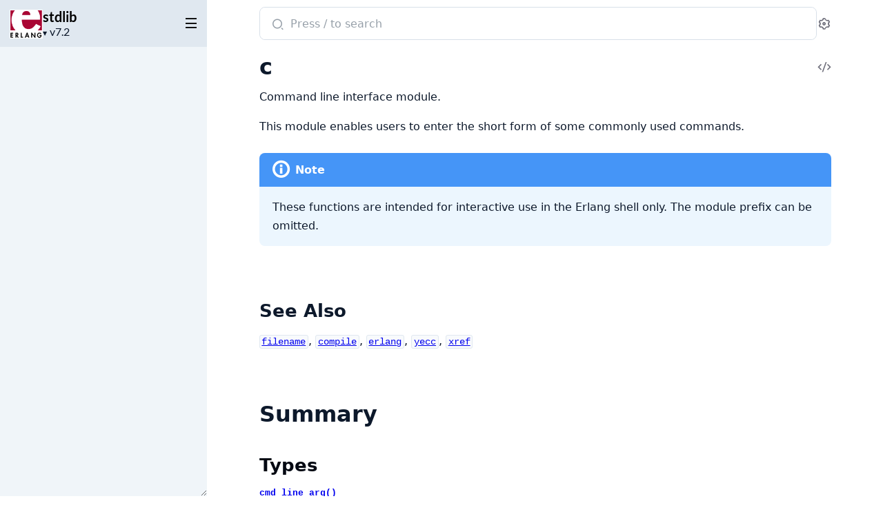

--- FILE ---
content_type: text/html; charset=UTF-8
request_url: https://www.erlang.org/doc/apps/stdlib/c.html
body_size: 7132
content:
<!DOCTYPE html>
<html lang="en">
  <head>
    <meta charset="utf-8">
    <meta http-equiv="x-ua-compatible" content="ie=edge">
    <meta name="viewport" content="width=device-width, initial-scale=1.0">
    <meta name="generator" content="ExDoc v0.38.1">
    <meta name="project" content="stdlib v7.2">


<meta name="major-vsn" content="28">
<meta name="exdoc:full-text-search-url" content="/doc/search.html?v=28&q=">
<link rel="canonical" href="https://www.erlang.org/doc/apps/stdlib/c.html" />
    <title>c — stdlib v7.2</title>

    <link rel="stylesheet" href="dist/html-erlang-ZK43ZOAC.css" />

    <script defer src="dist/sidebar_items-EC28B245.js"></script>
    <script defer src="docs_config.js"></script>
    <script defer src="dist/html-DPJLHKSM.js"></script>

  </head>
  <body>
    <script>(()=>{var t="ex_doc:settings",e="dark";var o="dark",s="light";var E="sidebar_state",n="closed";var r="sidebar_width";var a="sidebar-open";var i=new URLSearchParams(window.location.search),S=i.get("theme")||JSON.parse(localStorage.getItem(t)||"{}").theme;(S===o||S!==s&&window.matchMedia("(prefers-color-scheme: dark)").matches)&&document.body.classList.add(e);var d=sessionStorage.getItem(E),A=d!==n&&!window.matchMedia(`screen and (max-width: ${768}px)`).matches;document.body.classList.toggle(a,A);var c=sessionStorage.getItem(r);c&&document.body.style.setProperty("--sidebarWidth",`${c}px`);var p=/(Macintosh|iPhone|iPad|iPod)/.test(window.navigator.userAgent);document.documentElement.classList.toggle("apple-os",p);})();
</script>

<div class="body-wrapper">

<button id="sidebar-menu" class="sidebar-button sidebar-toggle" aria-label="toggle sidebar" aria-controls="sidebar">
  <i class="ri-menu-line ri-lg" title="Collapse/expand sidebar"></i>
</button>

<nav id="sidebar" class="sidebar">

  <div class="sidebar-header">
    <div class="sidebar-projectInfo">

        <a class='sidebar-projectImage' href='/doc/'>
          <img src="assets/logo.png" alt="stdlib" />
        </a>

      <div>
        <a class='sidebar-projectName' href='/doc/' translate='no'>
stdlib
        </a>
        <div class="sidebar-projectVersion" translate="no">
          v7.2
        </div>
      </div>
    </div>
    <ul id="sidebar-list-nav" class="sidebar-list-nav" role="tablist" data-extras=""></ul>
  </div>
</nav>

<output role="status" id="toast"></output>

<main class="content page-module" id="main" data-type="modules">
  <div id="content" class="content-inner">
    <div class="top-search">
      <div class="search-settings">
        <form class="search-bar" action="search.html">
          <label class="search-label">
            <span class="sr-only">Search documentation of stdlib</span>
            <input name="q" type="text" class="search-input" placeholder="Press / to search" autocomplete="off" autocorrect="off" autocapitalize="off" spellcheck="false" />
          </label>
          <button type="submit" class="search-button" aria-label="Submit Search" tabindex="-1">
            <i class="ri-search-2-line ri-lg" aria-hidden="true"></i>
          </button>
          <button type="button" tabindex="-1" class="search-close-button" aria-hidden="true">
            <i class="ri-close-line ri-lg" title="Cancel search"></i>
          </button>
        </form>
        <div class="autocomplete">
        </div>
        <button class="icon-settings display-settings">
          <i class="ri-settings-3-line"></i>
          <span class="sr-only">Settings</span>
        </button>
      </div>
    </div>

<div id="top-content">
  <div class="heading-with-actions top-heading">
    <h1>
      <span translate="no">c</span> 
      <small class="app-vsn" translate="no">(stdlib v7.2)</small>

    </h1>

      <a href="https://github.com/erlang/otp/blob/OTP-28.3.1/lib/stdlib/src/c.erl#L22" title="View Source" class="icon-action" rel="help">
        <i class="ri-code-s-slash-line" aria-hidden="true"></i>
        <span class="sr-only">View Source</span>
      </a>

  </div>


    <section id="moduledoc">
<p>Command line interface module.</p><p>This module enables users to enter the short form of some commonly used
commands.</p><section role="note" class="admonition info"><h4 class="admonition-title info">Note</h4><p>These functions are intended for interactive use in the Erlang shell only. The
module prefix can be omitted.</p></section><h2 id="module-see-also" class="section-heading"><a href="#module-see-also" class="hover-link"><i class="ri-link-m" aria-hidden="true"></i></a><span class="text">See Also</span></h2><p><a href='/doc/apps/stdlib/filename'><code class="inline">filename</code></a>, <a href='/doc/apps/compiler/compile'><code class="inline">compile</code></a>, <a href='/doc/apps/erts/erlang'><code class="inline">erlang</code></a>, <a href='/doc/apps/parsetools/yecc'><code class="inline">yecc</code></a>, <a href='/doc/apps/tools/xref'><code class="inline">xref</code></a></p>
    </section>

</div>

  <section id="summary" class="details-list">
    <h1 class="section-heading">
      <a class="hover-link" href="#summary">
        <i class="ri-link-m" aria-hidden="true"></i>
      </a>
      <span class="text">Summary</span>
    </h1>
<div class="summary-types summary">
  <h2>
    <a href="#types">Types</a>
  </h2>

    <div class="summary-row">
      <div class="summary-signature">
        <a href="#t:cmd_line_arg/0" data-no-tooltip="" translate="no">cmd_line_arg()</a>

      </div>

    </div>

    <div class="summary-row">
      <div class="summary-signature">
        <a href="#t:h_return/0" data-no-tooltip="" translate="no">h_return()</a>

      </div>

    </div>

    <div class="summary-row">
      <div class="summary-signature">
        <a href="#t:hcb_return/0" data-no-tooltip="" translate="no">hcb_return()</a>

      </div>

    </div>

    <div class="summary-row">
      <div class="summary-signature">
        <a href="#t:hf_return/0" data-no-tooltip="" translate="no">hf_return()</a>

      </div>

    </div>

    <div class="summary-row">
      <div class="summary-signature">
        <a href="#t:ht_return/0" data-no-tooltip="" translate="no">ht_return()</a>

      </div>

    </div>

</div>
<div class="summary-functions summary">
  <h2>
    <a href="#functions">Functions</a>
  </h2>

    <div class="summary-row">
      <div class="summary-signature">
        <a href="#bt/1" data-no-tooltip="" translate="no">bt(Pid)</a>

      </div>

        <div class="summary-synopsis"><p>Stack backtrace for a process. Equivalent to
<code class="inline">erlang:process_display(Pid, backtrace)</code>.</p></div>

    </div>

    <div class="summary-row">
      <div class="summary-signature">
        <a href="#c/1" data-no-tooltip="" translate="no">c(Module)</a>

      </div>

        <div class="summary-synopsis"><p>Works like <a><code class="inline">c(Module, [])</code></a>.</p></div>

    </div>

    <div class="summary-row">
      <div class="summary-signature">
        <a href="#c/2" data-no-tooltip="" translate="no">c(Module, Options)</a>

      </div>

        <div class="summary-synopsis"><p>Compiles and then purges and loads the code for a module. <code class="inline">Module</code> can be either
a module name or a source file path, with or without <code class="inline">.erl</code> extension.</p></div>

    </div>

    <div class="summary-row">
      <div class="summary-signature">
        <a href="#c/3" data-no-tooltip="" translate="no">c(Module, Options, Filter)</a>

      </div>

        <div class="summary-synopsis"><p>Compiles and then purges and loads the code for module <code class="inline">Module</code>, which must be
an atom.</p></div>

    </div>

    <div class="summary-row">
      <div class="summary-signature">
        <a href="#cd/1" data-no-tooltip="" translate="no">cd(Dir)</a>

      </div>

        <div class="summary-synopsis"><p>Changes working directory to <code class="inline">Dir</code>, which can be a relative name, and then
prints the name of the new working directory.</p></div>

    </div>

    <div class="summary-row">
      <div class="summary-signature">
        <a href="#erlangrc/1" data-no-tooltip="" translate="no">erlangrc(PathList)</a>

      </div>

        <div class="summary-synopsis"><p>Search <code class="inline">PathList</code> and load <code class="inline">.erlang</code> resource file if found.</p></div>

    </div>

    <div class="summary-row">
      <div class="summary-signature">
        <a href="#flush/0" data-no-tooltip="" translate="no">flush()</a>

      </div>

        <div class="summary-synopsis"><p>Flushes any messages sent to the shell.</p></div>

    </div>

    <div class="summary-row">
      <div class="summary-signature">
        <a href="#h/1" data-no-tooltip="" translate="no">h(Module)</a>

      </div>

        <div class="summary-synopsis"><p>Print the documentation for <code class="inline">Module</code></p></div>

    </div>

    <div class="summary-row">
      <div class="summary-signature">
        <a href="#h/2" data-no-tooltip="" translate="no">h(Module, Function)</a>

      </div>

        <div class="summary-synopsis"><p>Print the documentation for all <code class="inline">Module:Function</code>s (regardless of arity).</p></div>

    </div>

    <div class="summary-row">
      <div class="summary-signature">
        <a href="#h/3" data-no-tooltip="" translate="no">h(Module, Function, Arity)</a>

      </div>

        <div class="summary-synopsis"><p>Print the documentation for <code class="inline">Module:Function/Arity</code>.</p></div>

    </div>

    <div class="summary-row">
      <div class="summary-signature">
        <a href="#hcb/1" data-no-tooltip="" translate="no">hcb(Module)</a>

      </div>

        <div class="summary-synopsis"><p>Print the callback documentation for <code class="inline">Module</code></p></div>

    </div>

    <div class="summary-row">
      <div class="summary-signature">
        <a href="#hcb/2" data-no-tooltip="" translate="no">hcb(Module, Callback)</a>

      </div>

        <div class="summary-synopsis"><p>Print the callback documentation for all <code class="inline">Module:Callback</code>s (regardless of
arity).</p></div>

    </div>

    <div class="summary-row">
      <div class="summary-signature">
        <a href="#hcb/3" data-no-tooltip="" translate="no">hcb(Module, Callback, Arity)</a>

      </div>

        <div class="summary-synopsis"><p>Print the callback documentation for <code class="inline">Module:Callback/Arity</code>.</p></div>

    </div>

    <div class="summary-row">
      <div class="summary-signature">
        <a href="#help/0" data-no-tooltip="" translate="no">help()</a>

      </div>

        <div class="summary-synopsis"><p>Displays help information: all valid shell internal commands, and commands in
this module.</p></div>

    </div>

    <div class="summary-row">
      <div class="summary-signature">
        <a href="#ht/1" data-no-tooltip="" translate="no">ht(Module)</a>

      </div>

        <div class="summary-synopsis"><p>Print the type documentation for <code class="inline">Module</code></p></div>

    </div>

    <div class="summary-row">
      <div class="summary-signature">
        <a href="#ht/2" data-no-tooltip="" translate="no">ht(Module, Type)</a>

      </div>

        <div class="summary-synopsis"><p>Print the type documentation for <code class="inline">Type</code> in <code class="inline">Module</code> regardless of arity.</p></div>

    </div>

    <div class="summary-row">
      <div class="summary-signature">
        <a href="#ht/3" data-no-tooltip="" translate="no">ht(Module, Type, Arity)</a>

      </div>

        <div class="summary-synopsis"><p>Print the type documentation for <code class="inline">Type/Arity</code> in <code class="inline">Module</code>.</p></div>

    </div>

    <div class="summary-row">
      <div class="summary-signature">
        <a href="#i/0" data-no-tooltip="" translate="no">i()</a>

      </div>

        <div class="summary-synopsis"><p>Equivalent to <a><code class="inline">ni/0</code></a>.</p></div>

    </div>

    <div class="summary-row">
      <div class="summary-signature">
        <a href="#i/3" data-no-tooltip="" translate="no">i(X, Y, Z)</a>

      </div>

        <div class="summary-synopsis"><p>Displays information about a process, Equivalent to
<a><code class="inline">process_info(pid(X, Y, Z))</code></a>, but location transparent.</p></div>

    </div>

    <div class="summary-row">
      <div class="summary-signature">
        <a href="#l/1" data-no-tooltip="" translate="no">l(Module)</a>

      </div>

        <div class="summary-synopsis"><p>Purges and loads, or reloads, a module by calling <code class="inline">code:purge(Module)</code> followed
by <code class="inline">code:load_file(Module)</code>.</p></div>

    </div>

    <div class="summary-row">
      <div class="summary-signature">
        <a href="#lc/1" data-no-tooltip="" translate="no">lc(Files)</a>

      </div>

        <div class="summary-synopsis"><p>Compiles a list of files by calling
<code class="inline">compile:file(File, [report_errors, report_warnings])</code> for each <code class="inline">File</code> in
<code class="inline">Files</code>.</p></div>

    </div>

    <div class="summary-row">
      <div class="summary-signature">
        <a href="#lm/0" data-no-tooltip="" translate="no">lm()</a>

      </div>

        <div class="summary-synopsis"><p>Reloads all currently loaded modules that have changed on disk (see <a><code class="inline">mm/0</code></a>).
Returns the list of results from calling <a><code class="inline">l(M)</code></a> for each such <code class="inline">M</code>.</p></div>

    </div>

    <div class="summary-row">
      <div class="summary-signature">
        <a href="#ls/0" data-no-tooltip="" translate="no">ls()</a>

      </div>

        <div class="summary-synopsis"><p>Lists files in the current directory.</p></div>

    </div>

    <div class="summary-row">
      <div class="summary-signature">
        <a href="#ls/1" data-no-tooltip="" translate="no">ls(Dir)</a>

      </div>

        <div class="summary-synopsis"><p>Lists files in directory <code class="inline">Dir</code> or, if <code class="inline">Dir</code> is a file, only lists it.</p></div>

    </div>

    <div class="summary-row">
      <div class="summary-signature">
        <a href="#m/0" data-no-tooltip="" translate="no">m()</a>

      </div>

        <div class="summary-synopsis"><p>Displays information about the loaded modules, including the files from which
they have been loaded.</p></div>

    </div>

    <div class="summary-row">
      <div class="summary-signature">
        <a href="#m/1" data-no-tooltip="" translate="no">m(Module)</a>

      </div>

        <div class="summary-synopsis"><p>Displays information about <code class="inline">Module</code>.</p></div>

    </div>

    <div class="summary-row">
      <div class="summary-signature">
        <a href="#memory/0" data-no-tooltip="" translate="no">memory()</a>

      </div>

        <div class="summary-synopsis"><p>Memory allocation information. Equivalent to <a><code class="inline">erlang:memory/0</code></a>.</p></div>

    </div>

    <div class="summary-row">
      <div class="summary-signature">
        <a href="#memory/1" data-no-tooltip="" translate="no">memory(TypeSpec)</a>

      </div>

        <div class="summary-synopsis"><p>Memory allocation information. Equivalent to <a><code class="inline">erlang:memory/1</code></a>.</p></div>

    </div>

    <div class="summary-row">
      <div class="summary-signature">
        <a href="#mm/0" data-no-tooltip="" translate="no">mm()</a>

      </div>

        <div class="summary-synopsis"><p>Lists all modified modules. Shorthand for <a><code class="inline">code:modified_modules/0</code></a>.</p></div>

    </div>

    <div class="summary-row">
      <div class="summary-signature">
        <a href="#nc/1" data-no-tooltip="" translate="no">nc(File)</a>

      </div>

        <div class="summary-synopsis"><p>Equivalent to <a><code class="inline">nc/2</code></a>.</p></div>

    </div>

    <div class="summary-row">
      <div class="summary-signature">
        <a href="#nc/2" data-no-tooltip="" translate="no">nc(File, Options)</a>

      </div>

        <div class="summary-synopsis"><p>Compiles and then loads the code for a file on all nodes. <code class="inline">Options</code> defaults to
<code class="inline">[]</code>. Compilation is equivalent to</p></div>

    </div>

    <div class="summary-row">
      <div class="summary-signature">
        <a href="#ni/0" data-no-tooltip="" translate="no">ni()</a>

      </div>

        <div class="summary-synopsis"><p><a><code class="inline">i/0</code></a> displays system information, listing information about all processes.
<a><code class="inline">ni/0</code></a> does the same, but for all nodes in the network.</p></div>

    </div>

    <div class="summary-row">
      <div class="summary-signature">
        <a href="#nl/1" data-no-tooltip="" translate="no">nl(Module)</a>

      </div>

        <div class="summary-synopsis"><p>Loads <code class="inline">Module</code> on all nodes.</p></div>

    </div>

    <div class="summary-row">
      <div class="summary-signature">
        <a href="#nregs/0" data-no-tooltip="" translate="no">nregs()</a>

      </div>

        <div class="summary-synopsis"><p>Equivalent to <a><code class="inline">regs/0</code></a>.</p></div>

    </div>

    <div class="summary-row">
      <div class="summary-signature">
        <a href="#pid/3" data-no-tooltip="" translate="no">pid(X, Y, Z)</a>

      </div>

        <div class="summary-synopsis"><p>Converts <code class="inline">X</code>, <code class="inline">Y</code>, <code class="inline">Z</code> to pid <code class="inline">&lt;X.Y.Z&gt;</code>. This function is only to be used when
debugging.</p></div>

    </div>

    <div class="summary-row">
      <div class="summary-signature">
        <a href="#pwd/0" data-no-tooltip="" translate="no">pwd()</a>

      </div>

        <div class="summary-synopsis"><p>Prints the name of the working directory.</p></div>

    </div>

    <div class="summary-row">
      <div class="summary-signature">
        <a href="#q/0" data-no-tooltip="" translate="no">q()</a>

      </div>

        <div class="summary-synopsis"><p>This function is shorthand for <code class="inline">init:stop()</code>, that is, it causes the node to
stop in a controlled fashion.</p></div>

    </div>

    <div class="summary-row">
      <div class="summary-signature">
        <a href="#regs/0" data-no-tooltip="" translate="no">regs()</a>

      </div>

        <div class="summary-synopsis"><p><a><code class="inline">regs/0</code></a> displays information about all registered processes. <a><code class="inline">nregs/0</code></a> does the
same, but for all nodes in the network.</p></div>

    </div>

    <div class="summary-row">
      <div class="summary-signature">
        <a href="#uptime/0" data-no-tooltip="" translate="no">uptime()</a>

      </div>

        <div class="summary-synopsis"><p>Prints the node uptime (as specified by <code class="inline">erlang:statistics(wall_clock)</code>) in
human-readable form.</p></div>

    </div>

    <div class="summary-row">
      <div class="summary-signature">
        <a href="#xm/1" data-no-tooltip="" translate="no">xm(ModSpec)</a>

      </div>

        <div class="summary-synopsis"><p>Finds undefined functions, unused functions, and calls to deprecated functions
in a module by calling <a><code class="inline">xref:m/1</code></a>.</p></div>

    </div>

    <div class="summary-row">
      <div class="summary-signature">
        <a href="#y/1" data-no-tooltip="" translate="no">y(File)</a>

      </div>

        <div class="summary-synopsis"><p>Generates an LALR-1 parser. Equivalent to</p></div>

    </div>

    <div class="summary-row">
      <div class="summary-signature">
        <a href="#y/2" data-no-tooltip="" translate="no">y(File, Options)</a>

      </div>

        <div class="summary-synopsis"><p>Generates an LALR-1 parser. Equivalent to</p></div>

    </div>

</div>

  </section>


  <section id="types" class="details-list">
    <h1 class="section-heading">
      <a class="hover-link" href="#types">
        <i class="ri-link-m" aria-hidden="true"></i>
      </a>
      <span class="text">Types</span>
    </h1>
    <div class="types-list">
<section class="detail" id="t:cmd_line_arg/0">

  <div class="detail-header">
    <a href="#t:cmd_line_arg/0" class="detail-link" data-no-tooltip="" aria-label="Link to this type">
      <i class="ri-link-m" aria-hidden="true"></i>
    </a>
    <div class="heading-with-actions">
      <h1 class="signature" translate="no">cmd_line_arg()</h1>

        <span class="note">(not exported)</span>


        <a href="https://github.com/erlang/otp/blob/OTP-28.3.1/lib/stdlib/src/c.erl#L595" class="icon-action" rel="help" aria-label="View Source">
          <i class="ri-code-s-slash-line" aria-hidden="true"></i>
        </a>

    </div>
  </div>

  <section class="docstring">

      <div class="specs">

          <pre translate="no"><span class="attribute">-type</span> cmd_line_arg() :: <a href='/doc/apps/erts/erlang#t:atom/0'>atom</a>() | <a href='/doc/apps/erts/erlang#t:string/0'>string</a>().</pre>

      </div>


  </section>
</section>
<section class="detail" id="t:h_return/0">

  <div class="detail-header">
    <a href="#t:h_return/0" class="detail-link" data-no-tooltip="" aria-label="Link to this type">
      <i class="ri-link-m" aria-hidden="true"></i>
    </a>
    <div class="heading-with-actions">
      <h1 class="signature" translate="no">h_return()</h1>

        <span class="note">(not exported)</span>


        <a href="https://github.com/erlang/otp/blob/OTP-28.3.1/lib/stdlib/src/c.erl#L233" class="icon-action" rel="help" aria-label="View Source">
          <i class="ri-code-s-slash-line" aria-hidden="true"></i>
        </a>

    </div>
  </div>

  <section class="docstring">

      <div class="specs">

          <pre translate="no"><span class="attribute">-type</span> h_return() :: ok | {error, missing | {unknown_format, <a href='/doc/apps/stdlib/unicode#t:chardata/0'>unicode:chardata</a>()}}.</pre>

      </div>


  </section>
</section>
<section class="detail" id="t:hcb_return/0">

  <div class="detail-header">
    <a href="#t:hcb_return/0" class="detail-link" data-no-tooltip="" aria-label="Link to this type">
      <i class="ri-link-m" aria-hidden="true"></i>
    </a>
    <div class="heading-with-actions">
      <h1 class="signature" translate="no">hcb_return()</h1>

        <span class="note">(not exported)</span>


        <a href="https://github.com/erlang/otp/blob/OTP-28.3.1/lib/stdlib/src/c.erl#L236" class="icon-action" rel="help" aria-label="View Source">
          <i class="ri-code-s-slash-line" aria-hidden="true"></i>
        </a>

    </div>
  </div>

  <section class="docstring">

      <div class="specs">

          <pre translate="no"><span class="attribute">-type</span> hcb_return() :: <a href="#t:h_return/0">h_return</a>() | {error, callback_missing}.</pre>

      </div>


  </section>
</section>
<section class="detail" id="t:hf_return/0">

  <div class="detail-header">
    <a href="#t:hf_return/0" class="detail-link" data-no-tooltip="" aria-label="Link to this type">
      <i class="ri-link-m" aria-hidden="true"></i>
    </a>
    <div class="heading-with-actions">
      <h1 class="signature" translate="no">hf_return()</h1>

        <span class="note">(not exported)</span>


        <a href="https://github.com/erlang/otp/blob/OTP-28.3.1/lib/stdlib/src/c.erl#L234" class="icon-action" rel="help" aria-label="View Source">
          <i class="ri-code-s-slash-line" aria-hidden="true"></i>
        </a>

    </div>
  </div>

  <section class="docstring">

      <div class="specs">

          <pre translate="no"><span class="attribute">-type</span> hf_return() :: <a href="#t:h_return/0">h_return</a>() | {error, function_missing}.</pre>

      </div>


  </section>
</section>
<section class="detail" id="t:ht_return/0">

  <div class="detail-header">
    <a href="#t:ht_return/0" class="detail-link" data-no-tooltip="" aria-label="Link to this type">
      <i class="ri-link-m" aria-hidden="true"></i>
    </a>
    <div class="heading-with-actions">
      <h1 class="signature" translate="no">ht_return()</h1>

        <span class="note">(not exported)</span>


        <a href="https://github.com/erlang/otp/blob/OTP-28.3.1/lib/stdlib/src/c.erl#L235" class="icon-action" rel="help" aria-label="View Source">
          <i class="ri-code-s-slash-line" aria-hidden="true"></i>
        </a>

    </div>
  </div>

  <section class="docstring">

      <div class="specs">

          <pre translate="no"><span class="attribute">-type</span> ht_return() :: <a href="#t:h_return/0">h_return</a>() | {error, type_missing}.</pre>

      </div>


  </section>
</section>

    </div>
  </section>

  <section id="functions" class="details-list">
    <h1 class="section-heading">
      <a class="hover-link" href="#functions">
        <i class="ri-link-m" aria-hidden="true"></i>
      </a>
      <span class="text">Functions</span>
    </h1>
    <div class="functions-list">
<section class="detail" id="bt/1">

  <div class="detail-header">
    <a href="#bt/1" class="detail-link" data-no-tooltip="" aria-label="Link to this function">
      <i class="ri-link-m" aria-hidden="true"></i>
    </a>
    <div class="heading-with-actions">
      <h1 class="signature" translate="no">bt(Pid)</h1>


        <a href="https://github.com/erlang/otp/blob/OTP-28.3.1/lib/stdlib/src/c.erl#L983" class="icon-action" rel="help" aria-label="View Source">
          <i class="ri-code-s-slash-line" aria-hidden="true"></i>
        </a>

    </div>
  </div>

  <section class="docstring">

      <div class="specs">

          <pre translate="no"><span class="attribute">-spec</span> bt(Pid) -> ok | undefined when Pid :: <a href='/doc/apps/erts/erlang#t:pid/0'>pid</a>().</pre>

      </div>

<p>Stack backtrace for a process. Equivalent to
<code class="inline">erlang:process_display(Pid, backtrace)</code>.</p>
  </section>
</section>
<section class="detail" id="c/1">

  <div class="detail-header">
    <a href="#c/1" class="detail-link" data-no-tooltip="" aria-label="Link to this function">
      <i class="ri-link-m" aria-hidden="true"></i>
    </a>
    <div class="heading-with-actions">
      <h1 class="signature" translate="no">c(Module)</h1>


        <a href="https://github.com/erlang/otp/blob/OTP-28.3.1/lib/stdlib/src/c.erl#L118" class="icon-action" rel="help" aria-label="View Source">
          <i class="ri-code-s-slash-line" aria-hidden="true"></i>
        </a>

    </div>
  </div>

  <section class="docstring">

      <div class="specs">

          <pre translate="no"><span class="attribute">-spec</span> c(Module) -> {ok, ModuleName} | error when Module :: <a href='/doc/apps/kernel/file#t:name/0'>file:name</a>(), ModuleName :: <a href='/doc/apps/erts/erlang#t:module/0'>module</a>().</pre>

      </div>

<p>Works like <a href="#c/2"><code class="inline">c(Module, [])</code></a>.</p>
  </section>
</section>
<section class="detail" id="c/2">

  <div class="detail-header">
    <a href="#c/2" class="detail-link" data-no-tooltip="" aria-label="Link to this function">
      <i class="ri-link-m" aria-hidden="true"></i>
    </a>
    <div class="heading-with-actions">
      <h1 class="signature" translate="no">c(Module, Options)</h1>


        <a href="https://github.com/erlang/otp/blob/OTP-28.3.1/lib/stdlib/src/c.erl#L152" class="icon-action" rel="help" aria-label="View Source">
          <i class="ri-code-s-slash-line" aria-hidden="true"></i>
        </a>

    </div>
  </div>

  <section class="docstring">

      <div class="specs">

          <pre translate="no"><span class="attribute">-spec</span> c(Module, Options) -> {ok, ModuleName} | error
           when
               Module :: <a href='/doc/apps/kernel/file#t:name/0'>file:name</a>(),
               Options :: [<a href='/doc/apps/compiler/compile#t:option/0'>compile:option</a>()] | <a href='/doc/apps/compiler/compile#t:option/0'>compile:option</a>(),
               ModuleName :: <a href='/doc/apps/erts/erlang#t:module/0'>module</a>().</pre>

      </div>

<p>Compiles and then purges and loads the code for a module. <code class="inline">Module</code> can be either
a module name or a source file path, with or without <code class="inline">.erl</code> extension.</p><p>If <code class="inline">Module</code> is a string, it is assumed to be a source file path, and the
compiler will attempt to compile the source file with the options <code class="inline">Options</code>. If
compilation fails, the old object file (if any) is deleted.</p><p>If <code class="inline">Module</code> is an atom, a source file with that exact name or with <code class="inline">.erl</code>
extension will be looked for. If found, the source file is compiled with the
options <code class="inline">Options</code>. If compilation fails, the old object file (if any) is
deleted.</p><p>If <code class="inline">Module</code> is an atom and is not the path of a source file, then the code path
is searched to locate the object file for the module and extract its original
compiler options and source path. If the source file is not found in the
original location, <a href='/doc/apps/stdlib/filelib#find_source/1'><code class="inline">filelib:find_source/1</code></a> is used to search for it relative to
the directory of the object file.</p><p>The source file is compiled with the the original options appended to the given
<code class="inline">Options</code>, the output replacing the old object file if and only if compilation
succeeds.</p><p>Notice that purging the code means that any processes lingering in old code for
the module are killed without warning. For more information, see the <a href='/doc/apps/kernel/code'><code class="inline">code</code></a>
module.</p>
  </section>
</section>
<section class="detail" id="c/3">

  <div class="detail-header">
    <a href="#c/3" class="detail-link" data-no-tooltip="" aria-label="Link to this function">
      <i class="ri-link-m" aria-hidden="true"></i>
    </a>
    <div class="heading-with-actions">
      <h1 class="signature" translate="no">c(Module, Options, Filter)</h1>

        <span class="note">(since OTP 20.0)</span>


        <a href="https://github.com/erlang/otp/blob/OTP-28.3.1/lib/stdlib/src/c.erl#L203" class="icon-action" rel="help" aria-label="View Source">
          <i class="ri-code-s-slash-line" aria-hidden="true"></i>
        </a>

    </div>
  </div>

  <section class="docstring">

      <div class="specs">

          <pre translate="no"><span class="attribute">-spec</span> c(Module, Options, Filter) -> {ok, ModuleName} | error
           when
               Module :: <a href='/doc/apps/erts/erlang#t:atom/0'>atom</a>(),
               Options :: [<a href='/doc/apps/compiler/compile#t:option/0'>compile:option</a>()],
               Filter :: fun((<a href='/doc/apps/compiler/compile#t:option/0'>compile:option</a>()) -> <a href='/doc/apps/erts/erlang#t:boolean/0'>boolean</a>()),
               ModuleName :: <a href='/doc/apps/erts/erlang#t:module/0'>module</a>().</pre>

      </div>

<p>Compiles and then purges and loads the code for module <code class="inline">Module</code>, which must be
an atom.</p><p>The code path is searched to locate the object file for module <code class="inline">Module</code> and
extract its original compiler options and source path. If the source file is not
found in the original location, <a href='/doc/apps/stdlib/filelib#find_source/1'><code class="inline">filelib:find_source/1</code></a> is used to search for it
relative to the directory of the object file.</p><p>The source file is compiled with the the original options appended to the given
<code class="inline">Options</code>, the output replacing the old object file if and only if compilation
succeeds. The function <code class="inline">Filter</code> specifies which elements to remove from the
original compiler options before the new options are added. The <code class="inline">Filter</code> fun
should return <code class="inline">true</code> for options to keep, and <code class="inline">false</code> for options to remove.</p><p>Notice that purging the code means that any processes lingering in old code for
the module are killed without warning. For more information, see the <a href='/doc/apps/kernel/code'><code class="inline">code</code></a>
module.</p>
  </section>
</section>
<section class="detail" id="cd/1">

  <div class="detail-header">
    <a href="#cd/1" class="detail-link" data-no-tooltip="" aria-label="Link to this function">
      <i class="ri-link-m" aria-hidden="true"></i>
    </a>
    <div class="heading-with-actions">
      <h1 class="signature" translate="no">cd(Dir)</h1>


        <a href="https://github.com/erlang/otp/blob/OTP-28.3.1/lib/stdlib/src/c.erl#L1271" class="icon-action" rel="help" aria-label="View Source">
          <i class="ri-code-s-slash-line" aria-hidden="true"></i>
        </a>

    </div>
  </div>

  <section class="docstring">

      <div class="specs">

          <pre translate="no"><span class="attribute">-spec</span> cd(Dir) -> ok when Dir :: <a href='/doc/apps/kernel/file#t:name/0'>file:name</a>().</pre>

      </div>

<p>Changes working directory to <code class="inline">Dir</code>, which can be a relative name, and then
prints the name of the new working directory.</p><p><em>Example:</em></p><pre><code class="text">2&gt; cd(&quot;../erlang&quot;).
/home/ron/erlang</code></pre>
  </section>
</section>
<section class="detail" id="erlangrc/1">

  <div class="detail-header">
    <a href="#erlangrc/1" class="detail-link" data-no-tooltip="" aria-label="Link to this function">
      <i class="ri-link-m" aria-hidden="true"></i>
    </a>
    <div class="heading-with-actions">
      <h1 class="signature" translate="no">erlangrc(PathList)</h1>

        <span class="note">(since OTP 21.0)</span>


        <a href="https://github.com/erlang/otp/blob/OTP-28.3.1/lib/stdlib/src/c.erl#L1041" class="icon-action" rel="help" aria-label="View Source">
          <i class="ri-code-s-slash-line" aria-hidden="true"></i>
        </a>

    </div>
  </div>

  <section class="docstring">

      <div class="specs">

          <pre translate="no"><span class="attribute">-spec</span> erlangrc(PathList) -> {ok, <a href='/doc/apps/kernel/file#t:filename/0'>file:filename</a>()} | {error, <a href='/doc/apps/erts/erlang#t:term/0'>term</a>()}
                  when PathList :: [Dir :: <a href='/doc/apps/kernel/file#t:name/0'>file:name</a>()].</pre>

      </div>

<p>Search <code class="inline">PathList</code> and load <code class="inline">.erlang</code> resource file if found.</p>
  </section>
</section>
<section class="detail" id="flush/0">

  <div class="detail-header">
    <a href="#flush/0" class="detail-link" data-no-tooltip="" aria-label="Link to this function">
      <i class="ri-link-m" aria-hidden="true"></i>
    </a>
    <div class="heading-with-actions">
      <h1 class="signature" translate="no">flush()</h1>


        <a href="https://github.com/erlang/otp/blob/OTP-28.3.1/lib/stdlib/src/c.erl#L1146" class="icon-action" rel="help" aria-label="View Source">
          <i class="ri-code-s-slash-line" aria-hidden="true"></i>
        </a>

    </div>
  </div>

  <section class="docstring">

      <div class="specs">

          <pre translate="no"><span class="attribute">-spec</span> flush() -> ok.</pre>

      </div>

<p>Flushes any messages sent to the shell.</p>
  </section>
</section>
<section class="detail" id="h/1">

  <div class="detail-header">
    <a href="#h/1" class="detail-link" data-no-tooltip="" aria-label="Link to this function">
      <i class="ri-link-m" aria-hidden="true"></i>
    </a>
    <div class="heading-with-actions">
      <h1 class="signature" translate="no">h(Module)</h1>

        <span class="note">(since OTP 23.0)</span>


        <a href="https://github.com/erlang/otp/blob/OTP-28.3.1/lib/stdlib/src/c.erl#L245" class="icon-action" rel="help" aria-label="View Source">
          <i class="ri-code-s-slash-line" aria-hidden="true"></i>
        </a>

    </div>
  </div>

  <section class="docstring">

      <div class="specs">

          <pre translate="no"><span class="attribute">-spec</span> h(<a href='/doc/apps/erts/erlang#t:module/0'>module</a>()) -> <a href="#t:h_return/0">h_return</a>().</pre>

      </div>

<p>Print the documentation for <code class="inline">Module</code></p>
  </section>
</section>
<section class="detail" id="h/2">

  <div class="detail-header">
    <a href="#h/2" class="detail-link" data-no-tooltip="" aria-label="Link to this function">
      <i class="ri-link-m" aria-hidden="true"></i>
    </a>
    <div class="heading-with-actions">
      <h1 class="signature" translate="no">h(Module, Function)</h1>

        <span class="note">(since OTP 23.0)</span>


        <a href="https://github.com/erlang/otp/blob/OTP-28.3.1/lib/stdlib/src/c.erl#L251" class="icon-action" rel="help" aria-label="View Source">
          <i class="ri-code-s-slash-line" aria-hidden="true"></i>
        </a>

    </div>
  </div>

  <section class="docstring">

      <div class="specs">

          <pre translate="no"><span class="attribute">-spec</span> h(<a href='/doc/apps/erts/erlang#t:module/0'>module</a>(), <a href='/doc/apps/erts/erlang#t:function/0'>function</a>()) -> <a href="#t:hf_return/0">hf_return</a>().</pre>

      </div>

<p>Print the documentation for all <code class="inline">Module:Function</code>s (regardless of arity).</p>
  </section>
</section>
<section class="detail" id="h/3">

  <div class="detail-header">
    <a href="#h/3" class="detail-link" data-no-tooltip="" aria-label="Link to this function">
      <i class="ri-link-m" aria-hidden="true"></i>
    </a>
    <div class="heading-with-actions">
      <h1 class="signature" translate="no">h(Module, Function, Arity)</h1>

        <span class="note">(since OTP 23.0)</span>


        <a href="https://github.com/erlang/otp/blob/OTP-28.3.1/lib/stdlib/src/c.erl#L259" class="icon-action" rel="help" aria-label="View Source">
          <i class="ri-code-s-slash-line" aria-hidden="true"></i>
        </a>

    </div>
  </div>

  <section class="docstring">

      <div class="specs">

          <pre translate="no"><span class="attribute">-spec</span> h(<a href='/doc/apps/erts/erlang#t:module/0'>module</a>(), <a href='/doc/apps/erts/erlang#t:function/0'>function</a>(), <a href='/doc/apps/erts/erlang#t:arity/0'>arity</a>()) -> <a href="#t:hf_return/0">hf_return</a>().</pre>

      </div>

<p>Print the documentation for <code class="inline">Module:Function/Arity</code>.</p>
  </section>
</section>
<section class="detail" id="hcb/1">

  <div class="detail-header">
    <a href="#hcb/1" class="detail-link" data-no-tooltip="" aria-label="Link to this function">
      <i class="ri-link-m" aria-hidden="true"></i>
    </a>
    <div class="heading-with-actions">
      <h1 class="signature" translate="no">hcb(Module)</h1>

        <span class="note">(since OTP 23.0)</span>


        <a href="https://github.com/erlang/otp/blob/OTP-28.3.1/lib/stdlib/src/c.erl#L329" class="icon-action" rel="help" aria-label="View Source">
          <i class="ri-code-s-slash-line" aria-hidden="true"></i>
        </a>

    </div>
  </div>

  <section class="docstring">

      <div class="specs">

          <pre translate="no"><span class="attribute">-spec</span> hcb(<a href='/doc/apps/erts/erlang#t:module/0'>module</a>()) -> <a href="#t:h_return/0">h_return</a>().</pre>

      </div>

<p>Print the callback documentation for <code class="inline">Module</code></p>
  </section>
</section>
<section class="detail" id="hcb/2">

  <div class="detail-header">
    <a href="#hcb/2" class="detail-link" data-no-tooltip="" aria-label="Link to this function">
      <i class="ri-link-m" aria-hidden="true"></i>
    </a>
    <div class="heading-with-actions">
      <h1 class="signature" translate="no">hcb(Module, Callback)</h1>

        <span class="note">(since OTP 23.0)</span>


        <a href="https://github.com/erlang/otp/blob/OTP-28.3.1/lib/stdlib/src/c.erl#L345" class="icon-action" rel="help" aria-label="View Source">
          <i class="ri-code-s-slash-line" aria-hidden="true"></i>
        </a>

    </div>
  </div>

  <section class="docstring">

      <div class="specs">

          <pre translate="no"><span class="attribute">-spec</span> hcb(<a href='/doc/apps/erts/erlang#t:module/0'>module</a>(), Callback :: <a href='/doc/apps/erts/erlang#t:atom/0'>atom</a>()) -> <a href="#t:hcb_return/0">hcb_return</a>().</pre>

      </div>

<p>Print the callback documentation for all <code class="inline">Module:Callback</code>s (regardless of
arity).</p>
  </section>
</section>
<section class="detail" id="hcb/3">

  <div class="detail-header">
    <a href="#hcb/3" class="detail-link" data-no-tooltip="" aria-label="Link to this function">
      <i class="ri-link-m" aria-hidden="true"></i>
    </a>
    <div class="heading-with-actions">
      <h1 class="signature" translate="no">hcb(Module, Callback, Arity)</h1>

        <span class="note">(since OTP 23.0)</span>


        <a href="https://github.com/erlang/otp/blob/OTP-28.3.1/lib/stdlib/src/c.erl#L359" class="icon-action" rel="help" aria-label="View Source">
          <i class="ri-code-s-slash-line" aria-hidden="true"></i>
        </a>

    </div>
  </div>

  <section class="docstring">

      <div class="specs">

          <pre translate="no"><span class="attribute">-spec</span> hcb(<a href='/doc/apps/erts/erlang#t:module/0'>module</a>(), Callback :: <a href='/doc/apps/erts/erlang#t:atom/0'>atom</a>(), <a href='/doc/apps/erts/erlang#t:arity/0'>arity</a>()) -> <a href="#t:hcb_return/0">hcb_return</a>().</pre>

      </div>

<p>Print the callback documentation for <code class="inline">Module:Callback/Arity</code>.</p>
  </section>
</section>
<section class="detail" id="help/0">

  <div class="detail-header">
    <a href="#help/0" class="detail-link" data-no-tooltip="" aria-label="Link to this function">
      <i class="ri-link-m" aria-hidden="true"></i>
    </a>
    <div class="heading-with-actions">
      <h1 class="signature" translate="no">help()</h1>


        <a href="https://github.com/erlang/otp/blob/OTP-28.3.1/lib/stdlib/src/c.erl#L71" class="icon-action" rel="help" aria-label="View Source">
          <i class="ri-code-s-slash-line" aria-hidden="true"></i>
        </a>

    </div>
  </div>

  <section class="docstring">

      <div class="specs">

          <pre translate="no"><span class="attribute">-spec</span> help() -> ok.</pre>

      </div>

<p>Displays help information: all valid shell internal commands, and commands in
this module.</p>
  </section>
</section>
<section class="detail" id="ht/1">

  <div class="detail-header">
    <a href="#ht/1" class="detail-link" data-no-tooltip="" aria-label="Link to this function">
      <i class="ri-link-m" aria-hidden="true"></i>
    </a>
    <div class="heading-with-actions">
      <h1 class="signature" translate="no">ht(Module)</h1>

        <span class="note">(since OTP 23.0)</span>


        <a href="https://github.com/erlang/otp/blob/OTP-28.3.1/lib/stdlib/src/c.erl#L289" class="icon-action" rel="help" aria-label="View Source">
          <i class="ri-code-s-slash-line" aria-hidden="true"></i>
        </a>

    </div>
  </div>

  <section class="docstring">

      <div class="specs">

          <pre translate="no"><span class="attribute">-spec</span> ht(<a href='/doc/apps/erts/erlang#t:module/0'>module</a>()) -> <a href="#t:h_return/0">h_return</a>().</pre>

      </div>

<p>Print the type documentation for <code class="inline">Module</code></p>
  </section>
</section>
<section class="detail" id="ht/2">

  <div class="detail-header">
    <a href="#ht/2" class="detail-link" data-no-tooltip="" aria-label="Link to this function">
      <i class="ri-link-m" aria-hidden="true"></i>
    </a>
    <div class="heading-with-actions">
      <h1 class="signature" translate="no">ht(Module, Type)</h1>

        <span class="note">(since OTP 23.0)</span>


        <a href="https://github.com/erlang/otp/blob/OTP-28.3.1/lib/stdlib/src/c.erl#L302" class="icon-action" rel="help" aria-label="View Source">
          <i class="ri-code-s-slash-line" aria-hidden="true"></i>
        </a>

    </div>
  </div>

  <section class="docstring">

      <div class="specs">

          <pre translate="no"><span class="attribute">-spec</span> ht(<a href='/doc/apps/erts/erlang#t:module/0'>module</a>(), Type :: <a href='/doc/apps/erts/erlang#t:atom/0'>atom</a>()) -> <a href="#t:ht_return/0">ht_return</a>().</pre>

      </div>

<p>Print the type documentation for <code class="inline">Type</code> in <code class="inline">Module</code> regardless of arity.</p>
  </section>
</section>
<section class="detail" id="ht/3">

  <div class="detail-header">
    <a href="#ht/3" class="detail-link" data-no-tooltip="" aria-label="Link to this function">
      <i class="ri-link-m" aria-hidden="true"></i>
    </a>
    <div class="heading-with-actions">
      <h1 class="signature" translate="no">ht(Module, Type, Arity)</h1>

        <span class="note">(since OTP 23.0)</span>


        <a href="https://github.com/erlang/otp/blob/OTP-28.3.1/lib/stdlib/src/c.erl#L316" class="icon-action" rel="help" aria-label="View Source">
          <i class="ri-code-s-slash-line" aria-hidden="true"></i>
        </a>

    </div>
  </div>

  <section class="docstring">

      <div class="specs">

          <pre translate="no"><span class="attribute">-spec</span> ht(<a href='/doc/apps/erts/erlang#t:module/0'>module</a>(), Type :: <a href='/doc/apps/erts/erlang#t:atom/0'>atom</a>(), <a href='/doc/apps/erts/erlang#t:arity/0'>arity</a>()) -> <a href="#t:ht_return/0">ht_return</a>().</pre>

      </div>

<p>Print the type documentation for <code class="inline">Type/Arity</code> in <code class="inline">Module</code>.</p>
  </section>
</section>
<section class="detail" id="i/0">

  <div class="detail-header">
    <a href="#i/0" class="detail-link" data-no-tooltip="" aria-label="Link to this function">
      <i class="ri-link-m" aria-hidden="true"></i>
    </a>
    <div class="heading-with-actions">
      <h1 class="signature" translate="no">i()</h1>


        <a href="https://github.com/erlang/otp/blob/OTP-28.3.1/lib/stdlib/src/c.erl#L745" class="icon-action" rel="help" aria-label="View Source">
          <i class="ri-code-s-slash-line" aria-hidden="true"></i>
        </a>

    </div>
  </div>

  <section class="docstring">

      <div class="specs">

          <pre translate="no"><span class="attribute">-spec</span> i() -> ok.</pre>

      </div>

<p>Equivalent to <a href="#ni/0"><code class="inline">ni/0</code></a>.</p>
  </section>
</section>
<section class="detail" id="i/3">

  <div class="detail-header">
    <a href="#i/3" class="detail-link" data-no-tooltip="" aria-label="Link to this function">
      <i class="ri-link-m" aria-hidden="true"></i>
    </a>
    <div class="heading-with-actions">
      <h1 class="signature" translate="no">i(X, Y, Z)</h1>


        <a href="https://github.com/erlang/otp/blob/OTP-28.3.1/lib/stdlib/src/c.erl#L965" class="icon-action" rel="help" aria-label="View Source">
          <i class="ri-code-s-slash-line" aria-hidden="true"></i>
        </a>

    </div>
  </div>

  <section class="docstring">

      <div class="specs">

          <pre translate="no"><span class="attribute">-spec</span> i(X, Y, Z) -> [{<a href='/doc/apps/erts/erlang#t:atom/0'>atom</a>(), <a href='/doc/apps/erts/erlang#t:term/0'>term</a>()}]
           when X :: <a href='/doc/apps/erts/erlang#t:non_neg_integer/0'>non_neg_integer</a>(), Y :: <a href='/doc/apps/erts/erlang#t:non_neg_integer/0'>non_neg_integer</a>(), Z :: <a href='/doc/apps/erts/erlang#t:non_neg_integer/0'>non_neg_integer</a>().</pre>

      </div>

<p>Displays information about a process, Equivalent to
<a href='/doc/apps/erts/erlang#process_info/1'><code class="inline">process_info(pid(X, Y, Z))</code></a>, but location transparent.</p>
  </section>
</section>
<section class="detail" id="l/1">

  <div class="detail-header">
    <a href="#l/1" class="detail-link" data-no-tooltip="" aria-label="Link to this function">
      <i class="ri-link-m" aria-hidden="true"></i>
    </a>
    <div class="heading-with-actions">
      <h1 class="signature" translate="no">l(Module)</h1>


        <a href="https://github.com/erlang/otp/blob/OTP-28.3.1/lib/stdlib/src/c.erl#L725" class="icon-action" rel="help" aria-label="View Source">
          <i class="ri-code-s-slash-line" aria-hidden="true"></i>
        </a>

    </div>
  </div>

  <section class="docstring">

      <div class="specs">

          <pre translate="no"><span class="attribute">-spec</span> l(Module) -> <a href='/doc/apps/kernel/code#t:load_ret/0'>code:load_ret</a>() when Module :: <a href='/doc/apps/erts/erlang#t:module/0'>module</a>().</pre>

      </div>

<p>Purges and loads, or reloads, a module by calling <code class="inline">code:purge(Module)</code> followed
by <code class="inline">code:load_file(Module)</code>.</p><p>Notice that purging the code means that any processes lingering in old code for
the module are killed without warning. For more information, see <code class="inline">code/3</code>.</p>
  </section>
</section>
<section class="detail" id="lc/1">

  <div class="detail-header">
    <a href="#lc/1" class="detail-link" data-no-tooltip="" aria-label="Link to this function">
      <i class="ri-link-m" aria-hidden="true"></i>
    </a>
    <div class="heading-with-actions">
      <h1 class="signature" translate="no">lc(Files)</h1>


        <a href="https://github.com/erlang/otp/blob/OTP-28.3.1/lib/stdlib/src/c.erl#L607" class="icon-action" rel="help" aria-label="View Source">
          <i class="ri-code-s-slash-line" aria-hidden="true"></i>
        </a>

    </div>
  </div>

  <section class="docstring">

      <div class="specs">

          <pre translate="no"><span class="attribute">-spec</span> lc(Files) -> ok | error when Files :: [File :: <a href="#t:cmd_line_arg/0">cmd_line_arg</a>()].</pre>

      </div>

<p>Compiles a list of files by calling
<code class="inline">compile:file(File, [report_errors, report_warnings])</code> for each <code class="inline">File</code> in
<code class="inline">Files</code>.</p><p>For information about <code class="inline">File</code>, see <a href='/doc/apps/kernel/file#t:filename/0'><code class="inline">file:filename/0</code></a>.</p>
  </section>
</section>
<section class="detail" id="lm/0">

  <div class="detail-header">
    <a href="#lm/0" class="detail-link" data-no-tooltip="" aria-label="Link to this function">
      <i class="ri-link-m" aria-hidden="true"></i>
    </a>
    <div class="heading-with-actions">
      <h1 class="signature" translate="no">lm()</h1>

        <span class="note">(since OTP 20.0)</span>


        <a href="https://github.com/erlang/otp/blob/OTP-28.3.1/lib/stdlib/src/c.erl#L1018" class="icon-action" rel="help" aria-label="View Source">
          <i class="ri-code-s-slash-line" aria-hidden="true"></i>
        </a>

    </div>
  </div>

  <section class="docstring">

      <div class="specs">

          <pre translate="no"><span class="attribute">-spec</span> lm() -> [<a href='/doc/apps/kernel/code#t:load_ret/0'>code:load_ret</a>()].</pre>

      </div>

<p>Reloads all currently loaded modules that have changed on disk (see <a href="#mm/0"><code class="inline">mm/0</code></a>).
Returns the list of results from calling <a href="#l/1"><code class="inline">l(M)</code></a> for each such <code class="inline">M</code>.</p>
  </section>
</section>
<section class="detail" id="ls/0">

  <div class="detail-header">
    <a href="#ls/0" class="detail-link" data-no-tooltip="" aria-label="Link to this function">
      <i class="ri-link-m" aria-hidden="true"></i>
    </a>
    <div class="heading-with-actions">
      <h1 class="signature" translate="no">ls()</h1>


        <a href="https://github.com/erlang/otp/blob/OTP-28.3.1/lib/stdlib/src/c.erl#L1282" class="icon-action" rel="help" aria-label="View Source">
          <i class="ri-code-s-slash-line" aria-hidden="true"></i>
        </a>

    </div>
  </div>

  <section class="docstring">

      <div class="specs">

          <pre translate="no"><span class="attribute">-spec</span> ls() -> ok.</pre>

      </div>

<p>Lists files in the current directory.</p>
  </section>
</section>
<section class="detail" id="ls/1">

  <div class="detail-header">
    <a href="#ls/1" class="detail-link" data-no-tooltip="" aria-label="Link to this function">
      <i class="ri-link-m" aria-hidden="true"></i>
    </a>
    <div class="heading-with-actions">
      <h1 class="signature" translate="no">ls(Dir)</h1>


        <a href="https://github.com/erlang/otp/blob/OTP-28.3.1/lib/stdlib/src/c.erl#L1289" class="icon-action" rel="help" aria-label="View Source">
          <i class="ri-code-s-slash-line" aria-hidden="true"></i>
        </a>

    </div>
  </div>

  <section class="docstring">

      <div class="specs">

          <pre translate="no"><span class="attribute">-spec</span> ls(Dir) -> ok when Dir :: <a href='/doc/apps/kernel/file#t:name/0'>file:name</a>().</pre>

      </div>

<p>Lists files in directory <code class="inline">Dir</code> or, if <code class="inline">Dir</code> is a file, only lists it.</p>
  </section>
</section>
<section class="detail" id="m/0">

  <div class="detail-header">
    <a href="#m/0" class="detail-link" data-no-tooltip="" aria-label="Link to this function">
      <i class="ri-link-m" aria-hidden="true"></i>
    </a>
    <div class="heading-with-actions">
      <h1 class="signature" translate="no">m()</h1>


        <a href="https://github.com/erlang/otp/blob/OTP-28.3.1/lib/stdlib/src/c.erl#L997" class="icon-action" rel="help" aria-label="View Source">
          <i class="ri-code-s-slash-line" aria-hidden="true"></i>
        </a>

    </div>
  </div>

  <section class="docstring">

      <div class="specs">

          <pre translate="no"><span class="attribute">-spec</span> m() -> ok.</pre>

      </div>

<p>Displays information about the loaded modules, including the files from which
they have been loaded.</p>
  </section>
</section>
<section class="detail" id="m/1">

  <div class="detail-header">
    <a href="#m/1" class="detail-link" data-no-tooltip="" aria-label="Link to this function">
      <i class="ri-link-m" aria-hidden="true"></i>
    </a>
    <div class="heading-with-actions">
      <h1 class="signature" translate="no">m(Module)</h1>


        <a href="https://github.com/erlang/otp/blob/OTP-28.3.1/lib/stdlib/src/c.erl#L1078" class="icon-action" rel="help" aria-label="View Source">
          <i class="ri-code-s-slash-line" aria-hidden="true"></i>
        </a>

    </div>
  </div>

  <section class="docstring">

      <div class="specs">

          <pre translate="no"><span class="attribute">-spec</span> m(Module) -> ok when Module :: <a href='/doc/apps/erts/erlang#t:module/0'>module</a>().</pre>

      </div>

<p>Displays information about <code class="inline">Module</code>.</p>
  </section>
</section>
<section class="detail" id="memory/0">

  <div class="detail-header">
    <a href="#memory/0" class="detail-link" data-no-tooltip="" aria-label="Link to this function">
      <i class="ri-link-m" aria-hidden="true"></i>
    </a>
    <div class="heading-with-actions">
      <h1 class="signature" translate="no">memory()</h1>


        <a href="https://github.com/erlang/otp/blob/OTP-28.3.1/lib/stdlib/src/c.erl#L1336" class="icon-action" rel="help" aria-label="View Source">
          <i class="ri-code-s-slash-line" aria-hidden="true"></i>
        </a>

    </div>
  </div>

  <section class="docstring">

      <div class="specs">

          <pre translate="no"><span class="attribute">-spec</span> memory() -> [{Type, Size}] when Type :: <a href='/doc/apps/erts/erlang#t:atom/0'>atom</a>(), Size :: <a href='/doc/apps/erts/erlang#t:non_neg_integer/0'>non_neg_integer</a>().</pre>

      </div>

<p>Memory allocation information. Equivalent to <a href='/doc/apps/erts/erlang#memory/0'><code class="inline">erlang:memory/0</code></a>.</p>
  </section>
</section>
<section class="detail" id="memory/1">

  <div class="detail-header">
    <a href="#memory/1" class="detail-link" data-no-tooltip="" aria-label="Link to this function">
      <i class="ri-link-m" aria-hidden="true"></i>
    </a>
    <div class="heading-with-actions">
      <h1 class="signature" translate="no">memory(TypeSpec)</h1>


        <a href="https://github.com/erlang/otp/blob/OTP-28.3.1/lib/stdlib/src/c.erl#L1347" class="icon-action" rel="help" aria-label="View Source">
          <i class="ri-code-s-slash-line" aria-hidden="true"></i>
        </a>

    </div>
  </div>

  <section class="docstring">

      <div class="specs">

          <pre translate="no"><span class="attribute">-spec</span> memory(Type) -> Size when Type :: <a href='/doc/apps/erts/erlang#t:atom/0'>atom</a>(), Size :: <a href='/doc/apps/erts/erlang#t:non_neg_integer/0'>non_neg_integer</a>();
            (Types) -> [{Type, Size}] when Types :: [Type], Type :: <a href='/doc/apps/erts/erlang#t:atom/0'>atom</a>(), Size :: <a href='/doc/apps/erts/erlang#t:non_neg_integer/0'>non_neg_integer</a>().</pre>

      </div>

<p>Memory allocation information. Equivalent to <a href='/doc/apps/erts/erlang#memory/1'><code class="inline">erlang:memory/1</code></a>.</p>
  </section>
</section>
<section class="detail" id="mm/0">

  <div class="detail-header">
    <a href="#mm/0" class="detail-link" data-no-tooltip="" aria-label="Link to this function">
      <i class="ri-link-m" aria-hidden="true"></i>
    </a>
    <div class="heading-with-actions">
      <h1 class="signature" translate="no">mm()</h1>

        <span class="note">(since OTP 20.0)</span>


        <a href="https://github.com/erlang/otp/blob/OTP-28.3.1/lib/stdlib/src/c.erl#L1008" class="icon-action" rel="help" aria-label="View Source">
          <i class="ri-code-s-slash-line" aria-hidden="true"></i>
        </a>

    </div>
  </div>

  <section class="docstring">

      <div class="specs">

          <pre translate="no"><span class="attribute">-spec</span> mm() -> [<a href='/doc/apps/erts/erlang#t:module/0'>module</a>()].</pre>

      </div>

<p>Lists all modified modules. Shorthand for <a href='/doc/apps/kernel/code#modified_modules/0'><code class="inline">code:modified_modules/0</code></a>.</p>
  </section>
</section>
<section class="detail" id="nc/1">

  <div class="detail-header">
    <a href="#nc/1" class="detail-link" data-no-tooltip="" aria-label="Link to this function">
      <i class="ri-link-m" aria-hidden="true"></i>
    </a>
    <div class="heading-with-actions">
      <h1 class="signature" translate="no">nc(File)</h1>


        <a href="https://github.com/erlang/otp/blob/OTP-28.3.1/lib/stdlib/src/c.erl#L677" class="icon-action" rel="help" aria-label="View Source">
          <i class="ri-code-s-slash-line" aria-hidden="true"></i>
        </a>

    </div>
  </div>

  <section class="docstring">

      <div class="specs">

          <pre translate="no"><span class="attribute">-spec</span> nc(File) -> {ok, Module} | error when File :: <a href='/doc/apps/kernel/file#t:name/0'>file:name</a>(), Module :: <a href='/doc/apps/erts/erlang#t:module/0'>module</a>().</pre>

      </div>

<p>Equivalent to <a href="#nc/2"><code class="inline">nc/2</code></a>.</p>
  </section>
</section>
<section class="detail" id="nc/2">

  <div class="detail-header">
    <a href="#nc/2" class="detail-link" data-no-tooltip="" aria-label="Link to this function">
      <i class="ri-link-m" aria-hidden="true"></i>
    </a>
    <div class="heading-with-actions">
      <h1 class="signature" translate="no">nc(File, Options)</h1>


        <a href="https://github.com/erlang/otp/blob/OTP-28.3.1/lib/stdlib/src/c.erl#L693" class="icon-action" rel="help" aria-label="View Source">
          <i class="ri-code-s-slash-line" aria-hidden="true"></i>
        </a>

    </div>
  </div>

  <section class="docstring">

      <div class="specs">

          <pre translate="no"><span class="attribute">-spec</span> nc(File, Options) -> {ok, Module} | error
            when
                File :: <a href='/doc/apps/kernel/file#t:name/0'>file:name</a>(),
                Options :: [Option] | Option,
                Option :: <a href='/doc/apps/compiler/compile#t:option/0'>compile:option</a>(),
                Module :: <a href='/doc/apps/erts/erlang#t:module/0'>module</a>().</pre>

      </div>

<p>Compiles and then loads the code for a file on all nodes. <code class="inline">Options</code> defaults to
<code class="inline">[]</code>. Compilation is equivalent to:</p><pre><code class="makeup erlang" translate="no"><span class="nc">compile</span><span class="p">:</span><span class="nf">file</span><span class="p" data-group-id="5830612781-1">(</span><span class="n">File</span><span class="p">,</span><span class="w"> </span><span class="n">Options</span><span class="w"> </span><span class="o">++</span><span class="w"> </span><span class="p" data-group-id="5830612781-2">[</span><span class="ss">report_errors</span><span class="p">,</span><span class="w"> </span><span class="ss">report_warnings</span><span class="p" data-group-id="5830612781-2">]</span><span class="p" data-group-id="5830612781-1">)</span></code></pre>
  </section>
</section>
<section class="detail" id="ni/0">

  <div class="detail-header">
    <a href="#ni/0" class="detail-link" data-no-tooltip="" aria-label="Link to this function">
      <i class="ri-link-m" aria-hidden="true"></i>
    </a>
    <div class="heading-with-actions">
      <h1 class="signature" translate="no">ni()</h1>


        <a href="https://github.com/erlang/otp/blob/OTP-28.3.1/lib/stdlib/src/c.erl#L753" class="icon-action" rel="help" aria-label="View Source">
          <i class="ri-code-s-slash-line" aria-hidden="true"></i>
        </a>

    </div>
  </div>

  <section class="docstring">

      <div class="specs">

          <pre translate="no"><span class="attribute">-spec</span> ni() -> ok.</pre>

      </div>

<p><a href="#i/0"><code class="inline">i/0</code></a> displays system information, listing information about all processes.
<a href="#ni/0"><code class="inline">ni/0</code></a> does the same, but for all nodes in the network.</p>
  </section>
</section>
<section class="detail" id="nl/1">

  <div class="detail-header">
    <a href="#nl/1" class="detail-link" data-no-tooltip="" aria-label="Link to this function">
      <i class="ri-link-m" aria-hidden="true"></i>
    </a>
    <div class="heading-with-actions">
      <h1 class="signature" translate="no">nl(Module)</h1>


        <a href="https://github.com/erlang/otp/blob/OTP-28.3.1/lib/stdlib/src/c.erl#L734" class="icon-action" rel="help" aria-label="View Source">
          <i class="ri-code-s-slash-line" aria-hidden="true"></i>
        </a>

    </div>
  </div>

  <section class="docstring">

      <div class="specs">

          <pre translate="no"><span class="attribute">-spec</span> nl(Module) -> abcast | error when Module :: <a href='/doc/apps/erts/erlang#t:module/0'>module</a>().</pre>

      </div>

<p>Loads <code class="inline">Module</code> on all nodes.</p>
  </section>
</section>
<section class="detail" id="nregs/0">

  <div class="detail-header">
    <a href="#nregs/0" class="detail-link" data-no-tooltip="" aria-label="Link to this function">
      <i class="ri-link-m" aria-hidden="true"></i>
    </a>
    <div class="heading-with-actions">
      <h1 class="signature" translate="no">nregs()</h1>


        <a href="https://github.com/erlang/otp/blob/OTP-28.3.1/lib/stdlib/src/c.erl#L1164" class="icon-action" rel="help" aria-label="View Source">
          <i class="ri-code-s-slash-line" aria-hidden="true"></i>
        </a>

    </div>
  </div>

  <section class="docstring">

      <div class="specs">

          <pre translate="no"><span class="attribute">-spec</span> nregs() -> ok.</pre>

      </div>

<p>Equivalent to <a href="#regs/0"><code class="inline">regs/0</code></a>.</p>
  </section>
</section>
<section class="detail" id="pid/3">

  <div class="detail-header">
    <a href="#pid/3" class="detail-link" data-no-tooltip="" aria-label="Link to this function">
      <i class="ri-link-m" aria-hidden="true"></i>
    </a>
    <div class="heading-with-actions">
      <h1 class="signature" translate="no">pid(X, Y, Z)</h1>


        <a href="https://github.com/erlang/otp/blob/OTP-28.3.1/lib/stdlib/src/c.erl#L951" class="icon-action" rel="help" aria-label="View Source">
          <i class="ri-code-s-slash-line" aria-hidden="true"></i>
        </a>

    </div>
  </div>

  <section class="docstring">

      <div class="specs">

          <pre translate="no"><span class="attribute">-spec</span> pid(X, Y, Z) -> <a href='/doc/apps/erts/erlang#t:pid/0'>pid</a>() when X :: <a href='/doc/apps/erts/erlang#t:non_neg_integer/0'>non_neg_integer</a>(), Y :: <a href='/doc/apps/erts/erlang#t:non_neg_integer/0'>non_neg_integer</a>(), Z :: <a href='/doc/apps/erts/erlang#t:non_neg_integer/0'>non_neg_integer</a>().</pre>

      </div>

<p>Converts <code class="inline">X</code>, <code class="inline">Y</code>, <code class="inline">Z</code> to pid <code class="inline">&lt;X.Y.Z&gt;</code>. This function is only to be used when
debugging.</p>
  </section>
</section>
<section class="detail" id="pwd/0">

  <div class="detail-header">
    <a href="#pwd/0" class="detail-link" data-no-tooltip="" aria-label="Link to this function">
      <i class="ri-link-m" aria-hidden="true"></i>
    </a>
    <div class="heading-with-actions">
      <h1 class="signature" translate="no">pwd()</h1>


        <a href="https://github.com/erlang/otp/blob/OTP-28.3.1/lib/stdlib/src/c.erl#L1249" class="icon-action" rel="help" aria-label="View Source">
          <i class="ri-code-s-slash-line" aria-hidden="true"></i>
        </a>

    </div>
  </div>

  <section class="docstring">

      <div class="specs">

          <pre translate="no"><span class="attribute">-spec</span> pwd() -> ok.</pre>

      </div>

<p>Prints the name of the working directory.</p>
  </section>
</section>
<section class="detail" id="q/0">

  <div class="detail-header">
    <a href="#q/0" class="detail-link" data-no-tooltip="" aria-label="Link to this function">
      <i class="ri-link-m" aria-hidden="true"></i>
    </a>
    <div class="heading-with-actions">
      <h1 class="signature" translate="no">q()</h1>


        <a href="https://github.com/erlang/otp/blob/OTP-28.3.1/lib/stdlib/src/c.erl#L973" class="icon-action" rel="help" aria-label="View Source">
          <i class="ri-code-s-slash-line" aria-hidden="true"></i>
        </a>

    </div>
  </div>

  <section class="docstring">

      <div class="specs">

          <pre translate="no"><span class="attribute">-spec</span> q() -> <a href='/doc/apps/erts/erlang#t:no_return/0'>no_return</a>().</pre>

      </div>

<p>This function is shorthand for <code class="inline">init:stop()</code>, that is, it causes the node to
stop in a controlled fashion.</p>
  </section>
</section>
<section class="detail" id="regs/0">

  <div class="detail-header">
    <a href="#regs/0" class="detail-link" data-no-tooltip="" aria-label="Link to this function">
      <i class="ri-link-m" aria-hidden="true"></i>
    </a>
    <div class="heading-with-actions">
      <h1 class="signature" translate="no">regs()</h1>


        <a href="https://github.com/erlang/otp/blob/OTP-28.3.1/lib/stdlib/src/c.erl#L1173" class="icon-action" rel="help" aria-label="View Source">
          <i class="ri-code-s-slash-line" aria-hidden="true"></i>
        </a>

    </div>
  </div>

  <section class="docstring">

      <div class="specs">

          <pre translate="no"><span class="attribute">-spec</span> regs() -> ok.</pre>

      </div>

<p><a href="#regs/0"><code class="inline">regs/0</code></a> displays information about all registered processes. <a href="#nregs/0"><code class="inline">nregs/0</code></a> does the
same, but for all nodes in the network.</p>
  </section>
</section>
<section class="detail" id="uptime/0">

  <div class="detail-header">
    <a href="#uptime/0" class="detail-link" data-no-tooltip="" aria-label="Link to this function">
      <i class="ri-link-m" aria-hidden="true"></i>
    </a>
    <div class="heading-with-actions">
      <h1 class="signature" translate="no">uptime()</h1>

        <span class="note">(since OTP 18.0)</span>


        <a href="https://github.com/erlang/otp/blob/OTP-28.3.1/lib/stdlib/src/c.erl#L1360" class="icon-action" rel="help" aria-label="View Source">
          <i class="ri-code-s-slash-line" aria-hidden="true"></i>
        </a>

    </div>
  </div>

  <section class="docstring">

      <div class="specs">

          <pre translate="no"><span class="attribute">-spec</span> uptime() -> ok.</pre>

      </div>

<p>Prints the node uptime (as specified by <code class="inline">erlang:statistics(wall_clock)</code>) in
human-readable form.</p>
  </section>
</section>
<section class="detail" id="xm/1">

  <div class="detail-header">
    <a href="#xm/1" class="detail-link" data-no-tooltip="" aria-label="Link to this function">
      <i class="ri-link-m" aria-hidden="true"></i>
    </a>
    <div class="heading-with-actions">
      <h1 class="signature" translate="no">xm(ModSpec)</h1>


        <a href="https://github.com/erlang/otp/blob/OTP-28.3.1/lib/stdlib/src/c.erl#L1382" class="icon-action" rel="help" aria-label="View Source">
          <i class="ri-code-s-slash-line" aria-hidden="true"></i>
        </a>

    </div>
  </div>

  <section class="docstring">

      <div class="specs">

          <pre translate="no"><span class="attribute">-spec</span> xm(<a href='/doc/apps/erts/erlang#t:module/0'>module</a>() | <a href='/doc/apps/kernel/file#t:filename/0'>file:filename</a>()) -> XRefMRet :: <a href='/doc/apps/erts/erlang#t:term/0'>term</a>().</pre>

      </div>

<p>Finds undefined functions, unused functions, and calls to deprecated functions
in a module by calling <a href='/doc/apps/tools/xref#m/1'><code class="inline">xref:m/1</code></a>.</p>
  </section>
</section>
<section class="detail" id="y/1">

  <div class="detail-header">
    <a href="#y/1" class="detail-link" data-no-tooltip="" aria-label="Link to this function">
      <i class="ri-link-m" aria-hidden="true"></i>
    </a>
    <div class="heading-with-actions">
      <h1 class="signature" translate="no">y(File)</h1>


        <a href="https://github.com/erlang/otp/blob/OTP-28.3.1/lib/stdlib/src/c.erl#L1399" class="icon-action" rel="help" aria-label="View Source">
          <i class="ri-code-s-slash-line" aria-hidden="true"></i>
        </a>

    </div>
  </div>

  <section class="docstring">

      <div class="specs">

          <pre translate="no"><span class="attribute">-spec</span> y(<a href='/doc/apps/kernel/file#t:name/0'>file:name</a>()) -> YeccFileRet :: <a href='/doc/apps/erts/erlang#t:term/0'>term</a>().</pre>

      </div>

<p>Generates an LALR-1 parser. Equivalent to:</p><pre><code class="text">yecc:file(File)</code></pre><p>For information about <code class="inline">File = name()</code>, see <a href='/doc/apps/stdlib/filename'><code class="inline">filename</code></a>. For information about
<code class="inline">YeccRet</code>, see <a href='/doc/apps/parsetools/yecc#file/1'><code class="inline">yecc:file/2</code></a>.</p>
  </section>
</section>
<section class="detail" id="y/2">

  <div class="detail-header">
    <a href="#y/2" class="detail-link" data-no-tooltip="" aria-label="Link to this function">
      <i class="ri-link-m" aria-hidden="true"></i>
    </a>
    <div class="heading-with-actions">
      <h1 class="signature" translate="no">y(File, Options)</h1>


        <a href="https://github.com/erlang/otp/blob/OTP-28.3.1/lib/stdlib/src/c.erl#L1412" class="icon-action" rel="help" aria-label="View Source">
          <i class="ri-code-s-slash-line" aria-hidden="true"></i>
        </a>

    </div>
  </div>

  <section class="docstring">

      <div class="specs">

          <pre translate="no"><span class="attribute">-spec</span> y(<a href='/doc/apps/kernel/file#t:name/0'>file:name</a>(), [<a href='/doc/apps/parsetools/yecc#t:option/0'>yecc:option</a>()]) -> YeccFileRet :: <a href='/doc/apps/parsetools/yecc#t:yecc_ret/0'>yecc:yecc_ret</a>().</pre>

      </div>

<p>Generates an LALR-1 parser. Equivalent to:</p><pre><code class="text">yecc:file(File, Options)</code></pre><p>For information about <code class="inline">File = name()</code>, see <a href='/doc/apps/stdlib/filename'><code class="inline">filename</code></a>. For information about
<code class="inline">Options</code> and <code class="inline">YeccRet</code>, see <a href='/doc/apps/parsetools/yecc#file/1'><code class="inline">yecc:file/2</code></a>.</p>
  </section>
</section>

    </div>
  </section>

    <footer class="footer">
      <p>

        <span class="line">
          <button class="a-main footer-button display-quick-switch" title="Search HexDocs packages">
            Search HexDocs
          </button>

            <a href="stdlib.epub" title="ePub version">
              Download ePub version
            </a>

        </span>
      </p>

      <p class="built-using">
        Built using
        <a href="https://github.com/elixir-lang/ex_doc" title="ExDoc" target="_blank" rel="help noopener" translate="no">ExDoc</a> (v0.38.1) for the

          <a href="https://erlang.org" title="Erlang" target="_blank" translate="no">Erlang programming language</a>

      </p>
<p>Copyright © 1996-2026 <a href="https://www.ericsson.com">Ericsson AB</a></p>
    </footer>
  </div>
</main>
</div>
  <script defer src="https://cdn.jsdelivr.net/npm/mermaid@11.4.1/dist/mermaid.min.js"></script>
  <script>
  let initialized = false;

  window.addEventListener("exdoc:loaded", () => {
      if (!initialized) {
      mermaid.initialize({
          startOnLoad: false,
          theme: document.body.className.includes("dark") ? "dark" : "default"
      });
      initialized = true;
      }

      let id = 0;
      for (const codeEl of document.querySelectorAll("pre code.mermaid")) {
      const preEl = codeEl.parentElement;
      const graphDefinition = codeEl.textContent;
      const graphEl = document.createElement("div");
      const graphId = "mermaid-graph-" + id++;
      mermaid.render(graphId, graphDefinition).then(({svg, bindFunctions}) => {
          graphEl.innerHTML = svg;
          bindFunctions?.(graphEl);
          preEl.insertAdjacentElement("afterend", graphEl);
          preEl.remove();
      });
      }
  });
  </script>

  </body>
</html>


--- FILE ---
content_type: application/javascript; charset=UTF-8
request_url: https://www.erlang.org/doc/apps/stdlib/docs_config.js
body_size: 468
content:
var versionNodes = [ {"version": "v7.2-rc0", "url": "/docs/29/apps/stdlib", "latest": false}, {"version": "v7.2", "url": "/doc/apps/stdlib", "latest": true}, {"version": "v6.2.2.2", "url": "/docs/27/apps/stdlib", "latest": false}, {"version": "v5.2.3.5", "url": "/docs/26/apps/stdlib", "latest": false}, {"version": "v4.3.1.6", "url": "/docs/25/apps/stdlib", "latest": false}, {"version": "v3.17.2.4", "url": "/docs/24/apps/stdlib", "latest": false}, {"version": "v3.14.2.3", "url": "/docs/23/apps/stdlib", "latest": false}, {"version": "v3.12.1.2", "url": "/docs/22/apps/stdlib", "latest": false}, {"version": "v3.8.2.4", "url": "/docs/21/apps/stdlib", "latest": false}, {"version": "v3.4.5.1", "url": "/docs/20/apps/stdlib", "latest": false}, {"version": "v3.3", "url": "/docs/19/apps/stdlib", "latest": false}, {"version": "v2.8.0.1", "url": "/docs/18/apps/stdlib", "latest": false}, {"version": "v2.4", "url": "/docs/17/apps/stdlib", "latest": false},];


--- FILE ---
content_type: application/javascript; charset=UTF-8
request_url: https://www.erlang.org/doc/apps/stdlib/dist/sidebar_items-EC28B245.js
body_size: 30793
content:
sidebarNodes={"modules":[{"id":"erl_tar","deprecated":false,"group":"ALGORITHMS","title":"erl_tar","sections":[{"id":"Unicode Support","anchor":"module-unicode-support"},{"id":"Other Storage Media","anchor":"module-other-storage-media"},{"id":"Limitations","anchor":"module-limitations"}],"nodeGroups":[{"name":"Types","nodes":[{"id":"add_opt/0","deprecated":false,"title":"add_opt()","anchor":"t:add_opt/0"},{"id":"create_opt/0","deprecated":false,"title":"create_opt()","anchor":"t:create_opt/0"},{"id":"extract_opt/0","deprecated":false,"title":"extract_opt()","anchor":"t:extract_opt/0"},{"id":"file_op/0","deprecated":false,"title":"file_op()","anchor":"t:file_op/0"},{"id":"filelist/0","deprecated":false,"title":"filelist()","anchor":"t:filelist/0"},{"id":"gid/0","deprecated":false,"title":"gid()","anchor":"t:gid/0"},{"id":"mode/0","deprecated":false,"title":"mode()","anchor":"t:mode/0"},{"id":"name_in_archive/0","deprecated":false,"title":"name_in_archive()","anchor":"t:name_in_archive/0"},{"id":"open_type/0","deprecated":false,"title":"open_type()","anchor":"t:open_type/0"},{"id":"tar_descriptor/0","deprecated":false,"title":"tar_descriptor()","anchor":"t:tar_descriptor/0"},{"id":"tar_entry/0","deprecated":false,"title":"tar_entry()","anchor":"t:tar_entry/0"},{"id":"tar_time/0","deprecated":false,"title":"tar_time()","anchor":"t:tar_time/0"},{"id":"typeflag/0","deprecated":false,"title":"typeflag()","anchor":"t:typeflag/0"},{"id":"uid/0","deprecated":false,"title":"uid()","anchor":"t:uid/0"},{"id":"user_data/0","deprecated":false,"title":"user_data()","anchor":"t:user_data/0"}],"key":"types"},{"name":"Functions","nodes":[{"id":"add/3","deprecated":false,"title":"add(TarDescriptor, Name, Options)","anchor":"add/3"},{"id":"add/4","deprecated":false,"title":"add(TarDescriptor, Filename, NameInArchive, Options)","anchor":"add/4"},{"id":"close/1","deprecated":false,"title":"close(TarDescriptor)","anchor":"close/1"},{"id":"create/2","deprecated":false,"title":"create(Name, FileList)","anchor":"create/2"},{"id":"create/3","deprecated":false,"title":"create(Name, FileList, Options)","anchor":"create/3"},{"id":"extract/1","deprecated":false,"title":"extract(Open)","anchor":"extract/1"},{"id":"extract/2","deprecated":false,"title":"extract/2","anchor":"extract/2"},{"id":"format_error/1","deprecated":false,"title":"format_error/1","anchor":"format_error/1"},{"id":"init/3","deprecated":false,"title":"init/3","anchor":"init/3"},{"id":"open/2","deprecated":false,"title":"open/2","anchor":"open/2"},{"id":"t/1","deprecated":false,"title":"t(Name)","anchor":"t/1"},{"id":"table/1","deprecated":false,"title":"table(Open)","anchor":"table/1"},{"id":"table/2","deprecated":false,"title":"table(Name, Opts)","anchor":"table/2"},{"id":"tt/1","deprecated":false,"title":"tt(Name)","anchor":"tt/1"}],"key":"functions"}]},{"id":"rand","deprecated":false,"group":"ALGORITHMS","title":"rand","sections":[{"id":"Plug-in framework","anchor":"module-plug-in-framework"},{"id":"Algorithms","anchor":"module-algorithms"},{"id":"Niche algorithms","anchor":"module-niche-algorithms"}],"nodeGroups":[{"name":"Types","nodes":[{"id":"alg/0","deprecated":false,"title":"alg()","anchor":"t:alg/0"},{"id":"alg_handler/0","deprecated":false,"title":"alg_handler()","anchor":"t:alg_handler/0"},{"id":"alg_state/0","deprecated":false,"title":"alg_state()","anchor":"t:alg_state/0"},{"id":"builtin_alg/0","deprecated":false,"title":"builtin_alg()","anchor":"t:builtin_alg/0"},{"id":"dummy_state/0","deprecated":false,"title":"dummy_state()","anchor":"t:dummy_state/0"},{"id":"export_state/0","deprecated":false,"title":"export_state()","anchor":"t:export_state/0"},{"id":"exro928_state/0","deprecated":false,"title":"exro928_state()","anchor":"t:exro928_state/0"},{"id":"exrop_state/0","deprecated":false,"title":"exrop_state()","anchor":"t:exrop_state/0"},{"id":"exs64_state/0","deprecated":false,"title":"exs64_state()","anchor":"t:exs64_state/0"},{"id":"exs1024_state/0","deprecated":false,"title":"exs1024_state()","anchor":"t:exs1024_state/0"},{"id":"exsplus_state/0","deprecated":false,"title":"exsplus_state()","anchor":"t:exsplus_state/0"},{"id":"mwc59_state/0","deprecated":false,"title":"mwc59_state()","anchor":"t:mwc59_state/0"},{"id":"seed/0","deprecated":false,"title":"seed()","anchor":"t:seed/0"},{"id":"splitmix64_state/0","deprecated":false,"title":"splitmix64_state()","anchor":"t:splitmix64_state/0"},{"id":"state/0","deprecated":false,"title":"state()","anchor":"t:state/0"},{"id":"uint58/0","deprecated":false,"title":"uint58()","anchor":"t:uint58/0"},{"id":"uint64/0","deprecated":false,"title":"uint64()","anchor":"t:uint64/0"}],"key":"types"},{"name":"Niche algorithms API","nodes":[{"id":"exsp_jump/1","deprecated":false,"title":"exsp_jump(AlgState)","anchor":"exsp_jump/1"},{"id":"exsp_next/1","deprecated":false,"title":"exsp_next(AlgState)","anchor":"exsp_next/1"},{"id":"mwc59/1","deprecated":false,"title":"mwc59(CX0)","anchor":"mwc59/1"},{"id":"mwc59_float/1","deprecated":false,"title":"mwc59_float(CX)","anchor":"mwc59_float/1"},{"id":"mwc59_seed/0","deprecated":false,"title":"mwc59_seed()","anchor":"mwc59_seed/0"},{"id":"mwc59_seed/1","deprecated":false,"title":"mwc59_seed(S)","anchor":"mwc59_seed/1"},{"id":"mwc59_value32/1","deprecated":false,"title":"mwc59_value32(CX)","anchor":"mwc59_value32/1"},{"id":"mwc59_value/1","deprecated":false,"title":"mwc59_value(CX)","anchor":"mwc59_value/1"},{"id":"splitmix64_next/1","deprecated":false,"title":"splitmix64_next(AlgState)","anchor":"splitmix64_next/1"}],"key":"niche-algorithms-api"},{"name":"Plug-in framework API","nodes":[{"id":"bytes/1","deprecated":false,"title":"bytes(N)","anchor":"bytes/1"},{"id":"bytes_s/2","deprecated":false,"title":"bytes_s(N, State)","anchor":"bytes_s/2"},{"id":"export_seed/0","deprecated":false,"title":"export_seed()","anchor":"export_seed/0"},{"id":"export_seed_s/1","deprecated":false,"title":"export_seed_s(State)","anchor":"export_seed_s/1"},{"id":"jump/0","deprecated":false,"title":"jump()","anchor":"jump/0"},{"id":"jump/1","deprecated":false,"title":"jump(State)","anchor":"jump/1"},{"id":"normal/0","deprecated":false,"title":"normal()","anchor":"normal/0"},{"id":"normal/2","deprecated":false,"title":"normal(Mean, Variance)","anchor":"normal/2"},{"id":"normal_s/1","deprecated":false,"title":"normal_s(State)","anchor":"normal_s/1"},{"id":"normal_s/3","deprecated":false,"title":"normal_s(Mean, Variance, State)","anchor":"normal_s/3"},{"id":"seed/1","deprecated":false,"title":"seed(Alg_or_State)","anchor":"seed/1"},{"id":"seed/2","deprecated":false,"title":"seed(Alg, Seed)","anchor":"seed/2"},{"id":"seed_s/1","deprecated":false,"title":"seed_s(Alg_or_State)","anchor":"seed_s/1"},{"id":"seed_s/2","deprecated":false,"title":"seed_s(Alg, Seed)","anchor":"seed_s/2"},{"id":"uniform/0","deprecated":false,"title":"uniform()","anchor":"uniform/0"},{"id":"uniform/1","deprecated":false,"title":"uniform(N)","anchor":"uniform/1"},{"id":"uniform_real/0","deprecated":false,"title":"uniform_real()","anchor":"uniform_real/0"},{"id":"uniform_real_s/1","deprecated":false,"title":"uniform_real_s(State)","anchor":"uniform_real_s/1"},{"id":"uniform_s/1","deprecated":false,"title":"uniform_s(State)","anchor":"uniform_s/1"},{"id":"uniform_s/2","deprecated":false,"title":"uniform_s(N, State)","anchor":"uniform_s/2"}],"key":"plug-in-framework-api"}]},{"id":"random","deprecated":true,"group":"ALGORITHMS","title":"random","sections":[{"id":"Note","anchor":"module-note"}],"nodeGroups":[{"name":"Types","nodes":[{"id":"ran/0","deprecated":false,"title":"ran()","anchor":"t:ran/0"}],"key":"types"},{"name":"Functions","nodes":[{"id":"seed0/0","deprecated":true,"title":"seed0()","anchor":"seed0/0"},{"id":"seed/0","deprecated":true,"title":"seed()","anchor":"seed/0"},{"id":"seed/1","deprecated":true,"title":"seed(SValue)","anchor":"seed/1"},{"id":"seed/3","deprecated":true,"title":"seed(A1, A2, A3)","anchor":"seed/3"},{"id":"uniform/0","deprecated":true,"title":"uniform()","anchor":"uniform/0"},{"id":"uniform/1","deprecated":true,"title":"uniform(N)","anchor":"uniform/1"},{"id":"uniform_s/1","deprecated":true,"title":"uniform_s(State0)","anchor":"uniform_s/1"},{"id":"uniform_s/2","deprecated":true,"title":"uniform_s(N, State0)","anchor":"uniform_s/2"}],"key":"functions"}]},{"id":"zip","deprecated":false,"group":"ALGORITHMS","title":"zip","sections":[{"id":"Limitations","anchor":"module-limitations"}],"nodeGroups":[{"name":"Types","nodes":[{"id":"create_option/0","deprecated":false,"title":"create_option()","anchor":"t:create_option/0"},{"id":"extension/0","deprecated":false,"title":"extension()","anchor":"t:extension/0"},{"id":"extension_spec/0","deprecated":false,"title":"extension_spec()","anchor":"t:extension_spec/0"},{"id":"extra/0","deprecated":false,"title":"extra()","anchor":"t:extra/0"},{"id":"filename/0","deprecated":false,"title":"filename()","anchor":"t:filename/0"},{"id":"handle/0","deprecated":false,"title":"handle()","anchor":"t:handle/0"},{"id":"zip_comment/0","deprecated":false,"title":"zip_comment()","anchor":"t:zip_comment/0"},{"id":"zip_file/0","deprecated":false,"title":"zip_file()","anchor":"t:zip_file/0"}],"key":"types"},{"name":"Functions","nodes":[{"id":"foldl/3","deprecated":false,"title":"foldl(Fun, Acc0, Archive)","anchor":"foldl/3"},{"id":"list_dir/1","deprecated":false,"title":"list_dir(Archive)","anchor":"list_dir/1"},{"id":"list_dir/2","deprecated":false,"title":"list_dir(Archive, Options)","anchor":"list_dir/2"},{"id":"t/1","deprecated":false,"title":"t(Archive)","anchor":"t/1"},{"id":"tt/1","deprecated":false,"title":"tt(Archive)","anchor":"tt/1"},{"id":"unzip/1","deprecated":false,"title":"unzip(Archive)","anchor":"unzip/1"},{"id":"unzip/2","deprecated":false,"title":"unzip(Archive, Options)","anchor":"unzip/2"},{"id":"zip/2","deprecated":false,"title":"zip(Name, FileList)","anchor":"zip/2"},{"id":"zip/3","deprecated":false,"title":"zip(Name, FileList, Options)","anchor":"zip/3"},{"id":"zip_close/1","deprecated":false,"title":"zip_close(ZipHandle)","anchor":"zip_close/1"},{"id":"zip_get/1","deprecated":false,"title":"zip_get(ZipHandle)","anchor":"zip_get/1"},{"id":"zip_get/2","deprecated":false,"title":"zip_get(FileName, ZipHandle)","anchor":"zip_get/2"},{"id":"zip_get_crc32/2","deprecated":false,"title":"zip_get_crc32(FileName, ZipHandle)","anchor":"zip_get_crc32/2"},{"id":"zip_list_dir/1","deprecated":false,"title":"zip_list_dir(ZipHandle)","anchor":"zip_list_dir/1"},{"id":"zip_open/1","deprecated":false,"title":"zip_open(Archive)","anchor":"zip_open/1"},{"id":"zip_open/2","deprecated":false,"title":"zip_open(Archive, Options)","anchor":"zip_open/2"}],"key":"functions"},{"name":"erl_tar compatibility functions","nodes":[{"id":"create/2","deprecated":false,"title":"create(Name, FileList)","anchor":"create/2"},{"id":"create/3","deprecated":false,"title":"create(Name, FileList, Options)","anchor":"create/3"},{"id":"extract/1","deprecated":false,"title":"extract(Archive)","anchor":"extract/1"},{"id":"extract/2","deprecated":false,"title":"extract(Archive, Options)","anchor":"extract/2"},{"id":"table/1","deprecated":false,"title":"table(Archive)","anchor":"table/1"},{"id":"table/2","deprecated":false,"title":"table(Archive, Options)","anchor":"table/2"}],"key":"erl_tar-compatibility-functions"}]},{"id":"zstd","deprecated":false,"group":"ALGORITHMS","title":"zstd","sections":[],"nodeGroups":[{"name":"Types","nodes":[{"id":"compress_parameters/0","deprecated":false,"title":"compress_parameters()","anchor":"t:compress_parameters/0"},{"id":"compressionLevel/0","deprecated":false,"title":"compressionLevel()","anchor":"t:compressionLevel/0"},{"id":"context/0","deprecated":false,"title":"context()","anchor":"t:context/0"},{"id":"decompress_parameters/0","deprecated":false,"title":"decompress_parameters()","anchor":"t:decompress_parameters/0"},{"id":"dict/0","deprecated":false,"title":"dict()","anchor":"t:dict/0"},{"id":"strategy/0","deprecated":false,"title":"strategy()","anchor":"t:strategy/0"}],"key":"types"},{"name":"Functions","nodes":[{"id":"close/1","deprecated":false,"title":"close(Ctx)","anchor":"close/1"},{"id":"compress/1","deprecated":false,"title":"compress(Data)","anchor":"compress/1"},{"id":"compress/2","deprecated":false,"title":"compress(Data, CtxOrOptions)","anchor":"compress/2"},{"id":"context/1","deprecated":false,"title":"context(Mode)","anchor":"context/1"},{"id":"context/2","deprecated":false,"title":"context(Mode, Options)","anchor":"context/2"},{"id":"decompress/1","deprecated":false,"title":"decompress(Data)","anchor":"decompress/1"},{"id":"decompress/2","deprecated":false,"title":"decompress(Data, CtxOrOptions)","anchor":"decompress/2"},{"id":"dict/2","deprecated":false,"title":"dict(Mode, Dict)","anchor":"dict/2"},{"id":"dict/3","deprecated":false,"title":"dict/3","anchor":"dict/3"},{"id":"finish/2","deprecated":false,"title":"finish(Ctx, Data)","anchor":"finish/2"},{"id":"get_dict_id/1","deprecated":false,"title":"get_dict_id(DictOrFrame)","anchor":"get_dict_id/1"},{"id":"get_frame_header/1","deprecated":false,"title":"get_frame_header(Frame)","anchor":"get_frame_header/1"},{"id":"get_parameter/2","deprecated":false,"title":"get_parameter(Ctx, Key)","anchor":"get_parameter/2"},{"id":"reset/1","deprecated":false,"title":"reset(Ctx)","anchor":"reset/1"},{"id":"set_parameter/3","deprecated":false,"title":"set_parameter(Ctx, Key, Value)","anchor":"set_parameter/3"},{"id":"stream/2","deprecated":false,"title":"stream(Ctx, Data)","anchor":"stream/2"}],"key":"functions"}]},{"id":"beam_lib","deprecated":false,"group":"CODE","title":"beam_lib","sections":[{"id":"Debug Information/Abstract Code","anchor":"module-debug-information-abstract-code"},{"id":"Reconstruct Source Code","anchor":"module-reconstruct-source-code"},{"id":"Encrypted Debug Information","anchor":"module-encrypted-debug-information"},{"id":".erlang.crypt","anchor":"module-erlang-crypt"}],"nodeGroups":[{"name":"Types","nodes":[{"id":"abst_code/0","deprecated":false,"title":"abst_code()","anchor":"t:abst_code/0"},{"id":"attrib_entry/0","deprecated":false,"title":"attrib_entry()","anchor":"t:attrib_entry/0"},{"id":"beam/0","deprecated":false,"title":"beam()","anchor":"t:beam/0"},{"id":"chnk_rsn/0","deprecated":false,"title":"chnk_rsn()","anchor":"t:chnk_rsn/0"},{"id":"chunkdata/0","deprecated":false,"title":"chunkdata()","anchor":"t:chunkdata/0"},{"id":"chunkid/0","deprecated":false,"title":"chunkid()","anchor":"t:chunkid/0"},{"id":"chunkname/0","deprecated":false,"title":"chunkname()","anchor":"t:chunkname/0"},{"id":"chunkref/0","deprecated":false,"title":"chunkref()","anchor":"t:chunkref/0"},{"id":"cmp_rsn/0","deprecated":false,"title":"cmp_rsn()","anchor":"t:cmp_rsn/0"},{"id":"compinfo_entry/0","deprecated":false,"title":"compinfo_entry()","anchor":"t:compinfo_entry/0"},{"id":"crypto_fun/0","deprecated":false,"title":"crypto_fun()","anchor":"t:crypto_fun/0"},{"id":"crypto_fun_arg/0","deprecated":false,"title":"crypto_fun_arg()","anchor":"t:crypto_fun_arg/0"},{"id":"dataB/0","deprecated":false,"title":"dataB()","anchor":"t:dataB/0"},{"id":"debug_info/0","deprecated":false,"title":"debug_info()","anchor":"t:debug_info/0"},{"id":"docs/0","deprecated":false,"title":"docs()","anchor":"t:docs/0"},{"id":"forms/0","deprecated":false,"title":"forms()","anchor":"t:forms/0"},{"id":"index/0","deprecated":false,"title":"index()","anchor":"t:index/0"},{"id":"info_rsn/0","deprecated":false,"title":"info_rsn()","anchor":"t:info_rsn/0"},{"id":"label/0","deprecated":false,"title":"label()","anchor":"t:label/0"},{"id":"labeled_entry/0","deprecated":false,"title":"labeled_entry()","anchor":"t:labeled_entry/0"},{"id":"literals/0","deprecated":false,"title":"literals()","anchor":"t:literals/0"},{"id":"mode/0","deprecated":false,"title":"mode()","anchor":"t:mode/0"}],"key":"types"},{"name":"Functions","nodes":[{"id":"all_chunks/1","deprecated":false,"title":"all_chunks(File)","anchor":"all_chunks/1"},{"id":"build_module/1","deprecated":false,"title":"build_module(Chunks)","anchor":"build_module/1"},{"id":"chunks/2","deprecated":false,"title":"chunks(Beam, ChunkRefs)","anchor":"chunks/2"},{"id":"chunks/3","deprecated":false,"title":"chunks(Beam, ChunkRefs, Options)","anchor":"chunks/3"},{"id":"clear_crypto_key_fun/0","deprecated":false,"title":"clear_crypto_key_fun()","anchor":"clear_crypto_key_fun/0"},{"id":"cmp/2","deprecated":false,"title":"cmp(Beam1, Beam2)","anchor":"cmp/2"},{"id":"cmp_dirs/2","deprecated":false,"title":"cmp_dirs(Dir1, Dir2)","anchor":"cmp_dirs/2"},{"id":"crypto_key_fun/1","deprecated":false,"title":"crypto_key_fun(CryptoKeyFun)","anchor":"crypto_key_fun/1"},{"id":"diff_dirs/2","deprecated":false,"title":"diff_dirs(Dir1, Dir2)","anchor":"diff_dirs/2"},{"id":"format_error/1","deprecated":false,"title":"format_error(Reason)","anchor":"format_error/1"},{"id":"info/1","deprecated":false,"title":"info(Beam)","anchor":"info/1"},{"id":"md5/1","deprecated":false,"title":"md5(Beam)","anchor":"md5/1"},{"id":"strip/1","deprecated":false,"title":"strip(Beam1)","anchor":"strip/1"},{"id":"strip/2","deprecated":false,"title":"strip(Beam1, AdditionalChunks)","anchor":"strip/2"},{"id":"strip_files/1","deprecated":false,"title":"strip_files(Files)","anchor":"strip_files/1"},{"id":"strip_files/2","deprecated":false,"title":"strip_files(Files, AdditionalChunks)","anchor":"strip_files/2"},{"id":"strip_release/1","deprecated":false,"title":"strip_release(Dir)","anchor":"strip_release/1"},{"id":"strip_release/2","deprecated":false,"title":"strip_release(Dir, AdditionalChunks)","anchor":"strip_release/2"},{"id":"version/1","deprecated":false,"title":"version(Beam)","anchor":"version/1"}],"key":"functions"}]},{"id":"epp","deprecated":false,"group":"CODE","title":"epp","sections":[{"id":"Error Information","anchor":"module-error-information"},{"id":"See Also","anchor":"module-see-also"}],"nodeGroups":[{"name":"Types","nodes":[{"id":"epp_handle/0","deprecated":false,"title":"epp_handle()","anchor":"t:epp_handle/0"},{"id":"macros/0","deprecated":false,"title":"macros()","anchor":"t:macros/0"},{"id":"source_encoding/0","deprecated":false,"title":"source_encoding()","anchor":"t:source_encoding/0"},{"id":"warning_info/0","deprecated":false,"title":"warning_info()","anchor":"t:warning_info/0"}],"key":"types"},{"name":"Functions","nodes":[{"id":"close/1","deprecated":false,"title":"close(Epp)","anchor":"close/1"},{"id":"default_encoding/0","deprecated":false,"title":"default_encoding()","anchor":"default_encoding/0"},{"id":"encoding_to_string/1","deprecated":false,"title":"encoding_to_string(Encoding)","anchor":"encoding_to_string/1"},{"id":"format_error/1","deprecated":false,"title":"format_error(ErrorDescriptor)","anchor":"format_error/1"},{"id":"open/1","deprecated":false,"title":"open(Options)","anchor":"open/1"},{"id":"open/2","deprecated":false,"title":"open(FileName, IncludePath)","anchor":"open/2"},{"id":"open/3","deprecated":false,"title":"open(FileName, IncludePath, PredefMacros)","anchor":"open/3"},{"id":"parse_erl_form/1","deprecated":false,"title":"parse_erl_form(Epp)","anchor":"parse_erl_form/1"},{"id":"parse_file/2","deprecated":false,"title":"parse_file(FileName, Options)","anchor":"parse_file/2"},{"id":"parse_file/3","deprecated":false,"title":"parse_file(FileName, IncludePath, PredefMacros)","anchor":"parse_file/3"},{"id":"read_encoding/1","deprecated":false,"title":"read_encoding(FileName)","anchor":"read_encoding/1"},{"id":"read_encoding/2","deprecated":false,"title":"read_encoding(FileName, Options)","anchor":"read_encoding/2"},{"id":"read_encoding_from_binary/1","deprecated":false,"title":"read_encoding_from_binary(Binary)","anchor":"read_encoding_from_binary/1"},{"id":"read_encoding_from_binary/2","deprecated":false,"title":"read_encoding_from_binary(Binary, Options)","anchor":"read_encoding_from_binary/2"},{"id":"scan_erl_form/1","deprecated":false,"title":"scan_erl_form(Epp)","anchor":"scan_erl_form/1"},{"id":"scan_file/2","deprecated":false,"title":"scan_file(FileName, Options)","anchor":"scan_file/2"},{"id":"set_encoding/1","deprecated":false,"title":"set_encoding(File)","anchor":"set_encoding/1"},{"id":"set_encoding/2","deprecated":false,"title":"set_encoding(File, Default)","anchor":"set_encoding/2"}],"key":"functions"}]},{"id":"erl_anno","deprecated":false,"group":"CODE","title":"erl_anno","sections":[{"id":"See Also","anchor":"module-see-also"}],"nodeGroups":[{"name":"Types","nodes":[{"id":"anno/0","deprecated":false,"title":"anno()","anchor":"t:anno/0"},{"id":"anno_term/0","deprecated":false,"title":"anno_term()","anchor":"t:anno_term/0"},{"id":"column/0","deprecated":false,"title":"column()","anchor":"t:column/0"},{"id":"filename/0","deprecated":false,"title":"filename()","anchor":"t:filename/0"},{"id":"generated/0","deprecated":false,"title":"generated()","anchor":"t:generated/0"},{"id":"line/0","deprecated":false,"title":"line()","anchor":"t:line/0"},{"id":"location/0","deprecated":false,"title":"location()","anchor":"t:location/0"},{"id":"record/0","deprecated":false,"title":"record()","anchor":"t:record/0"},{"id":"text/0","deprecated":false,"title":"text()","anchor":"t:text/0"}],"key":"types"},{"name":"Functions","nodes":[{"id":"column/1","deprecated":false,"title":"column(Anno)","anchor":"column/1"},{"id":"end_location/1","deprecated":false,"title":"end_location(Anno)","anchor":"end_location/1"},{"id":"file/1","deprecated":false,"title":"file(Anno)","anchor":"file/1"},{"id":"from_term/1","deprecated":false,"title":"from_term(Term)","anchor":"from_term/1"},{"id":"generated/1","deprecated":false,"title":"generated(Anno)","anchor":"generated/1"},{"id":"is_anno/1","deprecated":false,"title":"is_anno(Term)","anchor":"is_anno/1"},{"id":"line/1","deprecated":false,"title":"line(Anno)","anchor":"line/1"},{"id":"location/1","deprecated":false,"title":"location(Anno)","anchor":"location/1"},{"id":"new/1","deprecated":false,"title":"new(Location)","anchor":"new/1"},{"id":"set_end_location/2","deprecated":false,"title":"set_end_location(Location, Anno)","anchor":"set_end_location/2"},{"id":"set_file/2","deprecated":false,"title":"set_file(File, Anno)","anchor":"set_file/2"},{"id":"set_generated/2","deprecated":false,"title":"set_generated(Generated, Anno)","anchor":"set_generated/2"},{"id":"set_line/2","deprecated":false,"title":"set_line(Line, Anno)","anchor":"set_line/2"},{"id":"set_location/2","deprecated":false,"title":"set_location(Location, Anno)","anchor":"set_location/2"},{"id":"set_record/2","deprecated":false,"title":"set_record(Record, Anno)","anchor":"set_record/2"},{"id":"set_text/2","deprecated":false,"title":"set_text(Text, Anno)","anchor":"set_text/2"},{"id":"text/1","deprecated":false,"title":"text(Anno)","anchor":"text/1"},{"id":"to_term/1","deprecated":false,"title":"to_term(Anno)","anchor":"to_term/1"}],"key":"functions"}]},{"id":"erl_eval","deprecated":false,"group":"CODE","title":"erl_eval","sections":[{"id":"Local Function Handler","anchor":"module-local-function-handler"},{"id":"Non-Local Function Handler","anchor":"module-non-local-function-handler"}],"nodeGroups":[{"name":"Types","nodes":[{"id":"binding_struct/0","deprecated":false,"title":"binding_struct()","anchor":"t:binding_struct/0"},{"id":"bindings/0","deprecated":false,"title":"bindings()","anchor":"t:bindings/0"},{"id":"expression/0","deprecated":false,"title":"expression()","anchor":"t:expression/0"},{"id":"expression_list/0","deprecated":false,"title":"expression_list()","anchor":"t:expression_list/0"},{"id":"expressions/0","deprecated":false,"title":"expressions()","anchor":"t:expressions/0"},{"id":"func_spec/0","deprecated":false,"title":"func_spec()","anchor":"t:func_spec/0"},{"id":"lfun_eval_handler/0","deprecated":false,"title":"lfun_eval_handler()","anchor":"t:lfun_eval_handler/0"},{"id":"lfun_value_handler/0","deprecated":false,"title":"lfun_value_handler()","anchor":"t:lfun_value_handler/0"},{"id":"local_function_handler/0","deprecated":false,"title":"local_function_handler()","anchor":"t:local_function_handler/0"},{"id":"name/0","deprecated":false,"title":"name()","anchor":"t:name/0"},{"id":"nlfun_handler/0","deprecated":false,"title":"nlfun_handler()","anchor":"t:nlfun_handler/0"},{"id":"non_local_function_handler/0","deprecated":false,"title":"non_local_function_handler()","anchor":"t:non_local_function_handler/0"},{"id":"value/0","deprecated":false,"title":"value()","anchor":"t:value/0"}],"key":"types"},{"name":"Functions","nodes":[{"id":"add_binding/3","deprecated":false,"title":"add_binding(Name, Value, BindingStruct)","anchor":"add_binding/3"},{"id":"binding/2","deprecated":false,"title":"binding(Name, BindingStruct)","anchor":"binding/2"},{"id":"bindings/1","deprecated":false,"title":"bindings(BindingStruct)","anchor":"bindings/1"},{"id":"del_binding/2","deprecated":false,"title":"del_binding(Name, BindingStruct)","anchor":"del_binding/2"},{"id":"expr/2","deprecated":false,"title":"expr(Expression, Bindings)","anchor":"expr/2"},{"id":"expr/3","deprecated":false,"title":"expr(Expression, Bindings, LocalFunctionHandler)","anchor":"expr/3"},{"id":"expr/4","deprecated":false,"title":"expr(Expression, Bindings, LocalFunctionHandler, NonLocalFunctionHandler)","anchor":"expr/4"},{"id":"expr/5","deprecated":false,"title":"expr(Expression, Bindings, LocalFunctionHandler, NonLocalFunctionHandler, ReturnFormat)","anchor":"expr/5"},{"id":"expr_list/2","deprecated":false,"title":"expr_list(ExpressionList, Bindings)","anchor":"expr_list/2"},{"id":"expr_list/3","deprecated":false,"title":"expr_list(ExpressionList, Bindings, LocalFunctionHandler)","anchor":"expr_list/3"},{"id":"expr_list/4","deprecated":false,"title":"expr_list(ExpressionList, Bindings, LocalFunctionHandler, NonLocalFunctionHandler)","anchor":"expr_list/4"},{"id":"exprs/2","deprecated":false,"title":"exprs(Expressions, Bindings)","anchor":"exprs/2"},{"id":"exprs/3","deprecated":false,"title":"exprs(Expressions, Bindings, LocalFunctionHandler)","anchor":"exprs/3"},{"id":"exprs/4","deprecated":false,"title":"exprs(Expressions, Bindings, LocalFunctionHandler, NonLocalFunctionHandler)","anchor":"exprs/4"},{"id":"new_bindings/0","deprecated":false,"title":"new_bindings()","anchor":"new_bindings/0"}],"key":"functions"}]},{"id":"erl_expand_records","deprecated":false,"group":"CODE","title":"erl_expand_records","sections":[{"id":"See Also","anchor":"module-see-also"}],"nodeGroups":[{"name":"Functions","nodes":[{"id":"module/2","deprecated":false,"title":"module(AbsForms, CompileOptions)","anchor":"module/2"}],"key":"functions"}]},{"id":"erl_features","deprecated":false,"group":"CODE","title":"erl_features","sections":[],"nodeGroups":[{"name":"Types","nodes":[{"id":"feature/0","deprecated":false,"title":"feature()","anchor":"t:feature/0"},{"id":"release/0","deprecated":false,"title":"release()","anchor":"t:release/0"},{"id":"status/0","deprecated":false,"title":"status()","anchor":"t:status/0"},{"id":"type/0","deprecated":false,"title":"type()","anchor":"t:type/0"}],"key":"types"},{"name":"Functions","nodes":[{"id":"all/0","deprecated":false,"title":"all()","anchor":"all/0"},{"id":"configurable/0","deprecated":false,"title":"configurable()","anchor":"configurable/0"},{"id":"enabled/0","deprecated":false,"title":"enabled()","anchor":"enabled/0"},{"id":"info/1","deprecated":false,"title":"info(Feature)","anchor":"info/1"},{"id":"used/1","deprecated":false,"title":"used/1","anchor":"used/1"}],"key":"functions"}]},{"id":"erl_id_trans","deprecated":false,"group":"CODE","title":"erl_id_trans","sections":[{"id":"Parse Transformations","anchor":"module-parse-transformations"},{"id":"See Also","anchor":"module-see-also"}],"nodeGroups":[{"name":"Functions","nodes":[{"id":"parse_transform/2","deprecated":false,"title":"parse_transform(Forms, Options)","anchor":"parse_transform/2"},{"id":"parse_transform_info/0","deprecated":false,"title":"parse_transform_info()","anchor":"parse_transform_info/0"}],"key":"functions"}]},{"id":"erl_internal","deprecated":false,"group":"CODE","title":"erl_internal","sections":[],"nodeGroups":[{"name":"Functions","nodes":[{"id":"add_predefined_functions/1","deprecated":false,"title":"add_predefined_functions(Forms)","anchor":"add_predefined_functions/1"},{"id":"arith_op/2","deprecated":false,"title":"arith_op(OpName, Arity)","anchor":"arith_op/2"},{"id":"bif/2","deprecated":false,"title":"bif(Name, Arity)","anchor":"bif/2"},{"id":"bool_op/2","deprecated":false,"title":"bool_op(OpName, Arity)","anchor":"bool_op/2"},{"id":"comp_op/2","deprecated":false,"title":"comp_op(OpName, Arity)","anchor":"comp_op/2"},{"id":"guard_bif/2","deprecated":false,"title":"guard_bif(Name, Arity)","anchor":"guard_bif/2"},{"id":"list_op/2","deprecated":false,"title":"list_op(OpName, Arity)","anchor":"list_op/2"},{"id":"op_type/2","deprecated":false,"title":"op_type(OpName, Arity)","anchor":"op_type/2"},{"id":"send_op/2","deprecated":false,"title":"send_op(OpName, Arity)","anchor":"send_op/2"},{"id":"type_test/2","deprecated":false,"title":"type_test(Name, Arity)","anchor":"type_test/2"}],"key":"functions"}]},{"id":"erl_lint","deprecated":false,"group":"CODE","title":"erl_lint","sections":[{"id":"Error Information","anchor":"module-error-information"},{"id":"See Also","anchor":"module-see-also"}],"nodeGroups":[{"name":"Types","nodes":[{"id":"error_description/0","deprecated":false,"title":"error_description()","anchor":"t:error_description/0"},{"id":"error_info/0","deprecated":false,"title":"error_info()","anchor":"t:error_info/0"},{"id":"fa/0","deprecated":false,"title":"fa()","anchor":"t:fa/0"},{"id":"fun_used_vars/0","deprecated":false,"title":"fun_used_vars()","anchor":"t:fun_used_vars/0"}],"key":"types"},{"name":"Functions","nodes":[{"id":"format_error/1","deprecated":false,"title":"format_error(ErrorDescriptor)","anchor":"format_error/1"},{"id":"is_guard_test/1","deprecated":false,"title":"is_guard_test(Expr)","anchor":"is_guard_test/1"},{"id":"module/1","deprecated":false,"title":"module(AbsForms)","anchor":"module/1"},{"id":"module/2","deprecated":false,"title":"module(AbsForms, FileName)","anchor":"module/2"},{"id":"module/3","deprecated":false,"title":"module(AbsForms, FileName, CompileOptions)","anchor":"module/3"}],"key":"functions"}]},{"id":"erl_parse","deprecated":false,"group":"CODE","title":"erl_parse","sections":[{"id":"Error Information","anchor":"module-error-information"},{"id":"See Also","anchor":"module-see-also"}],"nodeGroups":[{"name":"Types","nodes":[{"id":"abstract_clause/0","deprecated":false,"title":"abstract_clause()","anchor":"t:abstract_clause/0"},{"id":"abstract_expr/0","deprecated":false,"title":"abstract_expr()","anchor":"t:abstract_expr/0"},{"id":"abstract_form/0","deprecated":false,"title":"abstract_form()","anchor":"t:abstract_form/0"},{"id":"abstract_type/0","deprecated":false,"title":"abstract_type()","anchor":"t:abstract_type/0"},{"id":"af_anno/0","deprecated":false,"title":"af_anno()","anchor":"t:af_anno/0"},{"id":"af_annotated_type/0","deprecated":false,"title":"af_annotated_type()","anchor":"t:af_annotated_type/0"},{"id":"af_args/0","deprecated":false,"title":"af_args()","anchor":"t:af_args/0"},{"id":"af_assoc/1","deprecated":false,"title":"af_assoc(T)","anchor":"t:af_assoc/1"},{"id":"af_assoc_exact/1","deprecated":false,"title":"af_assoc_exact(T)","anchor":"t:af_assoc_exact/1"},{"id":"af_assoc_type/0","deprecated":false,"title":"af_assoc_type()","anchor":"t:af_assoc_type/0"},{"id":"af_atom/0","deprecated":false,"title":"af_atom()","anchor":"t:af_atom/0"},{"id":"af_behavior/0","deprecated":false,"title":"af_behavior()","anchor":"t:af_behavior/0"},{"id":"af_behaviour/0","deprecated":false,"title":"af_behaviour()","anchor":"t:af_behaviour/0"},{"id":"af_bin/1","deprecated":false,"title":"af_bin(T)","anchor":"t:af_bin/1"},{"id":"af_binary_comprehension/0","deprecated":false,"title":"af_binary_comprehension()","anchor":"t:af_binary_comprehension/0"},{"id":"af_binary_op/1","deprecated":false,"title":"af_binary_op(T)","anchor":"t:af_binary_op/1"},{"id":"af_binelement/1","deprecated":false,"title":"af_binelement(T)","anchor":"t:af_binelement/1"},{"id":"af_binelement_size/0","deprecated":false,"title":"af_binelement_size()","anchor":"t:af_binelement_size/0"},{"id":"af_bitstring_type/0","deprecated":false,"title":"af_bitstring_type()","anchor":"t:af_bitstring_type/0"},{"id":"af_block/0","deprecated":false,"title":"af_block()","anchor":"t:af_block/0"},{"id":"af_body/0","deprecated":false,"title":"af_body()","anchor":"t:af_body/0"},{"id":"af_case/0","deprecated":false,"title":"af_case()","anchor":"t:af_case/0"},{"id":"af_catch/0","deprecated":false,"title":"af_catch()","anchor":"t:af_catch/0"},{"id":"af_character/0","deprecated":false,"title":"af_character()","anchor":"t:af_character/0"},{"id":"af_clause/0","deprecated":false,"title":"af_clause()","anchor":"t:af_clause/0"},{"id":"af_clause_seq/0","deprecated":false,"title":"af_clause_seq()","anchor":"t:af_clause_seq/0"},{"id":"af_compile/0","deprecated":false,"title":"af_compile()","anchor":"t:af_compile/0"},{"id":"af_cons/1","deprecated":false,"title":"af_cons(T)","anchor":"t:af_cons/1"},{"id":"af_constrained_function_type/0","deprecated":false,"title":"af_constrained_function_type()","anchor":"t:af_constrained_function_type/0"},{"id":"af_constraint/0","deprecated":false,"title":"af_constraint()","anchor":"t:af_constraint/0"},{"id":"af_empty_list_type/0","deprecated":false,"title":"af_empty_list_type()","anchor":"t:af_empty_list_type/0"},{"id":"af_export/0","deprecated":false,"title":"af_export()","anchor":"t:af_export/0"},{"id":"af_export_type/0","deprecated":false,"title":"af_export_type()","anchor":"t:af_export_type/0"},{"id":"af_fa_list/0","deprecated":false,"title":"af_fa_list()","anchor":"t:af_fa_list/0"},{"id":"af_field/0","deprecated":false,"title":"af_field()","anchor":"t:af_field/0"},{"id":"af_field_decl/0","deprecated":false,"title":"af_field_decl()","anchor":"t:af_field_decl/0"},{"id":"af_field_name/0","deprecated":false,"title":"af_field_name()","anchor":"t:af_field_name/0"},{"id":"af_file/0","deprecated":false,"title":"af_file()","anchor":"t:af_file/0"},{"id":"af_filter/0","deprecated":false,"title":"af_filter()","anchor":"t:af_filter/0"},{"id":"af_float/0","deprecated":false,"title":"af_float()","anchor":"t:af_float/0"},{"id":"af_fun/0","deprecated":false,"title":"af_fun()","anchor":"t:af_fun/0"},{"id":"af_fun_type/0","deprecated":false,"title":"af_fun_type()","anchor":"t:af_fun_type/0"},{"id":"af_function_constraint/0","deprecated":false,"title":"af_function_constraint()","anchor":"t:af_function_constraint/0"},{"id":"af_function_decl/0","deprecated":false,"title":"af_function_decl()","anchor":"t:af_function_decl/0"},{"id":"af_function_spec/0","deprecated":false,"title":"af_function_spec()","anchor":"t:af_function_spec/0"},{"id":"af_function_type/0","deprecated":false,"title":"af_function_type()","anchor":"t:af_function_type/0"},{"id":"af_function_type_list/0","deprecated":false,"title":"af_function_type_list()","anchor":"t:af_function_type_list/0"},{"id":"af_generator/0","deprecated":false,"title":"af_generator()","anchor":"t:af_generator/0"},{"id":"af_guard/0","deprecated":false,"title":"af_guard()","anchor":"t:af_guard/0"},{"id":"af_guard_call/0","deprecated":false,"title":"af_guard_call()","anchor":"t:af_guard_call/0"},{"id":"af_guard_seq/0","deprecated":false,"title":"af_guard_seq()","anchor":"t:af_guard_seq/0"},{"id":"af_guard_test/0","deprecated":false,"title":"af_guard_test()","anchor":"t:af_guard_test/0"},{"id":"af_if/0","deprecated":false,"title":"af_if()","anchor":"t:af_if/0"},{"id":"af_import/0","deprecated":false,"title":"af_import()","anchor":"t:af_import/0"},{"id":"af_integer/0","deprecated":false,"title":"af_integer()","anchor":"t:af_integer/0"},{"id":"af_integer_range_type/0","deprecated":false,"title":"af_integer_range_type()","anchor":"t:af_integer_range_type/0"},{"id":"af_list_comprehension/0","deprecated":false,"title":"af_list_comprehension()","anchor":"t:af_list_comprehension/0"},{"id":"af_lit_atom/1","deprecated":false,"title":"af_lit_atom(A)","anchor":"t:af_lit_atom/1"},{"id":"af_literal/0","deprecated":false,"title":"af_literal()","anchor":"t:af_literal/0"},{"id":"af_local_call/0","deprecated":false,"title":"af_local_call()","anchor":"t:af_local_call/0"},{"id":"af_local_fun/0","deprecated":false,"title":"af_local_fun()","anchor":"t:af_local_fun/0"},{"id":"af_local_function/0","deprecated":false,"title":"af_local_function()","anchor":"t:af_local_function/0"},{"id":"af_map_comprehension/0","deprecated":false,"title":"af_map_comprehension()","anchor":"t:af_map_comprehension/0"},{"id":"af_map_creation/1","deprecated":false,"title":"af_map_creation(T)","anchor":"t:af_map_creation/1"},{"id":"af_map_pattern/0","deprecated":false,"title":"af_map_pattern()","anchor":"t:af_map_pattern/0"},{"id":"af_map_type/0","deprecated":false,"title":"af_map_type()","anchor":"t:af_map_type/0"},{"id":"af_map_update/1","deprecated":false,"title":"af_map_update(T)","anchor":"t:af_map_update/1"},{"id":"af_match/1","deprecated":false,"title":"af_match(T)","anchor":"t:af_match/1"},{"id":"af_maybe/0","deprecated":false,"title":"af_maybe()","anchor":"t:af_maybe/0"},{"id":"af_maybe_else/0","deprecated":false,"title":"af_maybe_else()","anchor":"t:af_maybe_else/0"},{"id":"af_maybe_match/0","deprecated":false,"title":"af_maybe_match()","anchor":"t:af_maybe_match/0"},{"id":"af_module/0","deprecated":false,"title":"af_module()","anchor":"t:af_module/0"},{"id":"af_named_fun/0","deprecated":false,"title":"af_named_fun()","anchor":"t:af_named_fun/0"},{"id":"af_nil/0","deprecated":false,"title":"af_nil()","anchor":"t:af_nil/0"},{"id":"af_pattern/0","deprecated":false,"title":"af_pattern()","anchor":"t:af_pattern/0"},{"id":"af_predefined_type/0","deprecated":false,"title":"af_predefined_type()","anchor":"t:af_predefined_type/0"},{"id":"af_qualifier/0","deprecated":false,"title":"af_qualifier()","anchor":"t:af_qualifier/0"},{"id":"af_qualifier_seq/0","deprecated":false,"title":"af_qualifier_seq()","anchor":"t:af_qualifier_seq/0"},{"id":"af_receive/0","deprecated":false,"title":"af_receive()","anchor":"t:af_receive/0"},{"id":"af_record_creation/1","deprecated":false,"title":"af_record_creation(T)","anchor":"t:af_record_creation/1"},{"id":"af_record_decl/0","deprecated":false,"title":"af_record_decl()","anchor":"t:af_record_decl/0"},{"id":"af_record_field/1","deprecated":false,"title":"af_record_field(T)","anchor":"t:af_record_field/1"},{"id":"af_record_field_access/1","deprecated":false,"title":"af_record_field_access(T)","anchor":"t:af_record_field_access/1"},{"id":"af_record_field_type/0","deprecated":false,"title":"af_record_field_type()","anchor":"t:af_record_field_type/0"},{"id":"af_record_index/0","deprecated":false,"title":"af_record_index()","anchor":"t:af_record_index/0"},{"id":"af_record_type/0","deprecated":false,"title":"af_record_type()","anchor":"t:af_record_type/0"},{"id":"af_record_update/1","deprecated":false,"title":"af_record_update(T)","anchor":"t:af_record_update/1"},{"id":"af_remote_call/0","deprecated":false,"title":"af_remote_call()","anchor":"t:af_remote_call/0"},{"id":"af_remote_fun/0","deprecated":false,"title":"af_remote_fun()","anchor":"t:af_remote_fun/0"},{"id":"af_remote_function/0","deprecated":false,"title":"af_remote_function()","anchor":"t:af_remote_function/0"},{"id":"af_remote_guard_call/0","deprecated":false,"title":"af_remote_guard_call()","anchor":"t:af_remote_guard_call/0"},{"id":"af_remote_type/0","deprecated":false,"title":"af_remote_type()","anchor":"t:af_remote_type/0"},{"id":"af_singleton_integer_type/0","deprecated":false,"title":"af_singleton_integer_type()","anchor":"t:af_singleton_integer_type/0"},{"id":"af_string/0","deprecated":false,"title":"af_string()","anchor":"t:af_string/0"},{"id":"af_ta_list/0","deprecated":false,"title":"af_ta_list()","anchor":"t:af_ta_list/0"},{"id":"af_template/0","deprecated":false,"title":"af_template()","anchor":"t:af_template/0"},{"id":"af_try/0","deprecated":false,"title":"af_try()","anchor":"t:af_try/0"},{"id":"af_tuple/1","deprecated":false,"title":"af_tuple(T)","anchor":"t:af_tuple/1"},{"id":"af_tuple_type/0","deprecated":false,"title":"af_tuple_type()","anchor":"t:af_tuple_type/0"},{"id":"af_type_decl/0","deprecated":false,"title":"af_type_decl()","anchor":"t:af_type_decl/0"},{"id":"af_type_union/0","deprecated":false,"title":"af_type_union()","anchor":"t:af_type_union/0"},{"id":"af_type_variable/0","deprecated":false,"title":"af_type_variable()","anchor":"t:af_type_variable/0"},{"id":"af_typed_field/0","deprecated":false,"title":"af_typed_field()","anchor":"t:af_typed_field/0"},{"id":"af_unary_op/1","deprecated":false,"title":"af_unary_op(T)","anchor":"t:af_unary_op/1"},{"id":"af_user_defined_type/0","deprecated":false,"title":"af_user_defined_type()","anchor":"t:af_user_defined_type/0"},{"id":"af_variable/0","deprecated":false,"title":"af_variable()","anchor":"t:af_variable/0"},{"id":"af_wild_attribute/0","deprecated":false,"title":"af_wild_attribute()","anchor":"t:af_wild_attribute/0"},{"id":"af_zip_generator/0","deprecated":false,"title":"af_zip_generator()","anchor":"t:af_zip_generator/0"},{"id":"anno/0","deprecated":false,"title":"anno()","anchor":"t:anno/0"},{"id":"behaviour/0","deprecated":false,"title":"behaviour()","anchor":"t:behaviour/0"},{"id":"binary_op/0","deprecated":false,"title":"binary_op()","anchor":"t:binary_op/0"},{"id":"encoding_func/0","deprecated":false,"title":"encoding_func()","anchor":"t:encoding_func/0"},{"id":"endianness/0","deprecated":false,"title":"endianness()","anchor":"t:endianness/0"},{"id":"erl_parse_tree/0","deprecated":false,"title":"erl_parse_tree()","anchor":"t:erl_parse_tree/0"},{"id":"error_description/0","deprecated":false,"title":"error_description()","anchor":"t:error_description/0"},{"id":"error_info/0","deprecated":false,"title":"error_info()","anchor":"t:error_info/0"},{"id":"form_info/0","deprecated":false,"title":"form_info()","anchor":"t:form_info/0"},{"id":"fun_name/0","deprecated":false,"title":"fun_name()","anchor":"t:fun_name/0"},{"id":"function_name/0","deprecated":false,"title":"function_name()","anchor":"t:function_name/0"},{"id":"record_name/0","deprecated":false,"title":"record_name()","anchor":"t:record_name/0"},{"id":"signedness/0","deprecated":false,"title":"signedness()","anchor":"t:signedness/0"},{"id":"spec_attr/0","deprecated":false,"title":"spec_attr()","anchor":"t:spec_attr/0"},{"id":"token/0","deprecated":false,"title":"token()","anchor":"t:token/0"},{"id":"type/0","deprecated":false,"title":"type()","anchor":"t:type/0"},{"id":"type_attr/0","deprecated":false,"title":"type_attr()","anchor":"t:type_attr/0"},{"id":"type_name/0","deprecated":false,"title":"type_name()","anchor":"t:type_name/0"},{"id":"type_specifier/0","deprecated":false,"title":"type_specifier()","anchor":"t:type_specifier/0"},{"id":"type_specifier_list/0","deprecated":false,"title":"type_specifier_list()","anchor":"t:type_specifier_list/0"},{"id":"unary_op/0","deprecated":false,"title":"unary_op()","anchor":"t:unary_op/0"},{"id":"unit/0","deprecated":false,"title":"unit()","anchor":"t:unit/0"}],"key":"types"},{"name":"Functions","nodes":[{"id":"abstract/1","deprecated":false,"title":"abstract(Data)","anchor":"abstract/1"},{"id":"abstract/2","deprecated":false,"title":"abstract(Data, Options)","anchor":"abstract/2"},{"id":"anno_from_term/1","deprecated":false,"title":"anno_from_term(Term)","anchor":"anno_from_term/1"},{"id":"anno_to_term/1","deprecated":false,"title":"anno_to_term(Abstr)","anchor":"anno_to_term/1"},{"id":"fold_anno/3","deprecated":false,"title":"fold_anno(Fun, Acc0, Abstr)","anchor":"fold_anno/3"},{"id":"format_error/1","deprecated":false,"title":"format_error(Message)","anchor":"format_error/1"},{"id":"map_anno/2","deprecated":false,"title":"map_anno(Fun, Abstr)","anchor":"map_anno/2"},{"id":"mapfold_anno/3","deprecated":false,"title":"mapfold_anno(Fun, Acc0, Abstr)","anchor":"mapfold_anno/3"},{"id":"new_anno/1","deprecated":false,"title":"new_anno(Term)","anchor":"new_anno/1"},{"id":"normalise/1","deprecated":false,"title":"normalise(AbsTerm)","anchor":"normalise/1"},{"id":"parse_exprs/1","deprecated":false,"title":"parse_exprs(Tokens)","anchor":"parse_exprs/1"},{"id":"parse_form/1","deprecated":false,"title":"parse_form(Tokens)","anchor":"parse_form/1"},{"id":"parse_term/1","deprecated":false,"title":"parse_term(Tokens)","anchor":"parse_term/1"},{"id":"tokens/1","deprecated":false,"title":"tokens(AbsTerm)","anchor":"tokens/1"},{"id":"tokens/2","deprecated":false,"title":"tokens(AbsTerm, MoreTokens)","anchor":"tokens/2"}],"key":"functions"}]},{"id":"erl_pp","deprecated":false,"group":"CODE","title":"erl_pp","sections":[{"id":"Known Limitations","anchor":"module-known-limitations"},{"id":"See Also","anchor":"module-see-also"}],"nodeGroups":[{"name":"Types","nodes":[{"id":"hook_function/0","deprecated":false,"title":"hook_function()","anchor":"t:hook_function/0"},{"id":"option/0","deprecated":false,"title":"option()","anchor":"t:option/0"},{"id":"options/0","deprecated":false,"title":"options()","anchor":"t:options/0"}],"key":"types"},{"name":"Functions","nodes":[{"id":"attribute/1","deprecated":false,"title":"attribute(Attribute)","anchor":"attribute/1"},{"id":"attribute/2","deprecated":false,"title":"attribute(Attribute, Options)","anchor":"attribute/2"},{"id":"expr/1","deprecated":false,"title":"expr(Expression)","anchor":"expr/1"},{"id":"expr/2","deprecated":false,"title":"expr(Expression, Options)","anchor":"expr/2"},{"id":"expr/3","deprecated":false,"title":"expr(Expression, Indent, Options)","anchor":"expr/3"},{"id":"expr/4","deprecated":false,"title":"expr(Expression, Indent, Precedence, Options)","anchor":"expr/4"},{"id":"exprs/1","deprecated":false,"title":"exprs(Expressions)","anchor":"exprs/1"},{"id":"exprs/2","deprecated":false,"title":"exprs(Expressions, Options)","anchor":"exprs/2"},{"id":"exprs/3","deprecated":false,"title":"exprs(Expressions, Indent, Options)","anchor":"exprs/3"},{"id":"form/1","deprecated":false,"title":"form(Form)","anchor":"form/1"},{"id":"form/2","deprecated":false,"title":"form(Form, Options)","anchor":"form/2"},{"id":"function/1","deprecated":false,"title":"function(Function)","anchor":"function/1"},{"id":"function/2","deprecated":false,"title":"function(Function, Options)","anchor":"function/2"},{"id":"guard/1","deprecated":false,"title":"guard(Guard)","anchor":"guard/1"},{"id":"guard/2","deprecated":false,"title":"guard(Guard, Options)","anchor":"guard/2"},{"id":"legalize_vars/1","deprecated":false,"title":"legalize_vars(Function)","anchor":"legalize_vars/1"}],"key":"functions"}]},{"id":"erl_scan","deprecated":false,"group":"CODE","title":"erl_scan","sections":[{"id":"Error Information","anchor":"module-error-information"},{"id":"Notes","anchor":"module-notes"},{"id":"See Also","anchor":"module-see-also"}],"nodeGroups":[{"name":"Types","nodes":[{"id":"category/0","deprecated":false,"title":"category()","anchor":"t:category/0"},{"id":"char_spec/0","deprecated":false,"title":"char_spec()","anchor":"t:char_spec/0"},{"id":"error_description/0","deprecated":false,"title":"error_description()","anchor":"t:error_description/0"},{"id":"error_info/0","deprecated":false,"title":"error_info()","anchor":"t:error_info/0"},{"id":"option/0","deprecated":false,"title":"option()","anchor":"t:option/0"},{"id":"options/0","deprecated":false,"title":"options()","anchor":"t:options/0"},{"id":"resword_fun/0","deprecated":false,"title":"resword_fun()","anchor":"t:resword_fun/0"},{"id":"return_cont/0","deprecated":false,"title":"return_cont()","anchor":"t:return_cont/0"},{"id":"symbol/0","deprecated":false,"title":"symbol()","anchor":"t:symbol/0"},{"id":"text_fun/0","deprecated":false,"title":"text_fun()","anchor":"t:text_fun/0"},{"id":"token/0","deprecated":false,"title":"token()","anchor":"t:token/0"},{"id":"tokens/0","deprecated":false,"title":"tokens()","anchor":"t:tokens/0"},{"id":"tokens_result/0","deprecated":false,"title":"tokens_result()","anchor":"t:tokens_result/0"}],"key":"types"},{"name":"Functions","nodes":[{"id":"category/1","deprecated":false,"title":"category(Token)","anchor":"category/1"},{"id":"column/1","deprecated":false,"title":"column(Token)","anchor":"column/1"},{"id":"end_location/1","deprecated":false,"title":"end_location(Token)","anchor":"end_location/1"},{"id":"format_error/1","deprecated":false,"title":"format_error(ErrorDescriptor)","anchor":"format_error/1"},{"id":"line/1","deprecated":false,"title":"line(Token)","anchor":"line/1"},{"id":"location/1","deprecated":false,"title":"location(Token)","anchor":"location/1"},{"id":"reserved_word/1","deprecated":false,"title":"reserved_word(Atom)","anchor":"reserved_word/1"},{"id":"string/1","deprecated":false,"title":"string(String)","anchor":"string/1"},{"id":"string/2","deprecated":false,"title":"string(String, StartLocation)","anchor":"string/2"},{"id":"string/3","deprecated":false,"title":"string(String, StartLocation, Options)","anchor":"string/3"},{"id":"symbol/1","deprecated":false,"title":"symbol(Token)","anchor":"symbol/1"},{"id":"text/1","deprecated":false,"title":"text(Token)","anchor":"text/1"},{"id":"tokens/3","deprecated":false,"title":"tokens(Continuation, CharSpec, StartLocation)","anchor":"tokens/3"},{"id":"tokens/4","deprecated":false,"title":"tokens(Continuation, CharSpec, StartLocation, Options)","anchor":"tokens/4"}],"key":"functions"}]},{"id":"ms_transform","deprecated":false,"group":"CODE","title":"ms_transform","sections":[{"id":"Example 1","anchor":"module-example-1"},{"id":"Example 2","anchor":"module-example-2"},{"id":"Example 3","anchor":"module-example-3"},{"id":"Example 4","anchor":"module-example-4"},{"id":"Example 5","anchor":"module-example-5"},{"id":"Useful BIFs","anchor":"module-useful-bifs"},{"id":"Example with dbg","anchor":"module-example-with-dbg"},{"id":"Warnings and Restrictions","anchor":"module-warnings-and-restrictions"}],"nodeGroups":[{"name":"Functions","nodes":[{"id":"format_error/1","deprecated":false,"title":"format_error(Error)","anchor":"format_error/1"},{"id":"parse_transform/2","deprecated":false,"title":"parse_transform(Forms, Options)","anchor":"parse_transform/2"},{"id":"transform_from_shell/3","deprecated":false,"title":"transform_from_shell(Dialect, Clauses, BoundEnvironment)","anchor":"transform_from_shell/3"}],"key":"functions"}]},{"id":"array","deprecated":false,"group":"DATA STRUCTURES","title":"array","sections":[],"nodeGroups":[{"name":"Types","nodes":[{"id":"array/0","deprecated":false,"title":"array()","anchor":"t:array/0"},{"id":"array/1","deprecated":false,"title":"array(Type)","anchor":"t:array/1"},{"id":"array_indx/0","deprecated":false,"title":"array_indx()","anchor":"t:array_indx/0"},{"id":"array_opt/0","deprecated":false,"title":"array_opt()","anchor":"t:array_opt/0"},{"id":"array_opts/0","deprecated":false,"title":"array_opts()","anchor":"t:array_opts/0"},{"id":"indx_pair/1","deprecated":false,"title":"indx_pair(Type)","anchor":"t:indx_pair/1"},{"id":"indx_pairs/1","deprecated":false,"title":"indx_pairs(Type)","anchor":"t:indx_pairs/1"}],"key":"types"},{"name":"Functions","nodes":[{"id":"default/1","deprecated":false,"title":"default(Array)","anchor":"default/1"},{"id":"fix/1","deprecated":false,"title":"fix(Array)","anchor":"fix/1"},{"id":"foldl/3","deprecated":false,"title":"foldl(Function, InitialAcc, Array)","anchor":"foldl/3"},{"id":"foldr/3","deprecated":false,"title":"foldr(Function, InitialAcc, Array)","anchor":"foldr/3"},{"id":"from_list/1","deprecated":false,"title":"from_list(List)","anchor":"from_list/1"},{"id":"from_list/2","deprecated":false,"title":"from_list(List, Default)","anchor":"from_list/2"},{"id":"from_orddict/1","deprecated":false,"title":"from_orddict(Orddict)","anchor":"from_orddict/1"},{"id":"from_orddict/2","deprecated":false,"title":"from_orddict(Orddict, Default)","anchor":"from_orddict/2"},{"id":"get/2","deprecated":false,"title":"get(I, Array)","anchor":"get/2"},{"id":"is_array/1","deprecated":false,"title":"is_array(X)","anchor":"is_array/1"},{"id":"is_fix/1","deprecated":false,"title":"is_fix(Array)","anchor":"is_fix/1"},{"id":"map/2","deprecated":false,"title":"map(Function, Array)","anchor":"map/2"},{"id":"new/0","deprecated":false,"title":"new()","anchor":"new/0"},{"id":"new/1","deprecated":false,"title":"new(Options)","anchor":"new/1"},{"id":"new/2","deprecated":false,"title":"new(Size, Options)","anchor":"new/2"},{"id":"relax/1","deprecated":false,"title":"relax(Array)","anchor":"relax/1"},{"id":"reset/2","deprecated":false,"title":"reset(I, Array)","anchor":"reset/2"},{"id":"resize/1","deprecated":false,"title":"resize(Array)","anchor":"resize/1"},{"id":"resize/2","deprecated":false,"title":"resize(Size, Array)","anchor":"resize/2"},{"id":"set/3","deprecated":false,"title":"set(I, Value, Array)","anchor":"set/3"},{"id":"size/1","deprecated":false,"title":"size(Array)","anchor":"size/1"},{"id":"sparse_foldl/3","deprecated":false,"title":"sparse_foldl(Function, InitialAcc, Array)","anchor":"sparse_foldl/3"},{"id":"sparse_foldr/3","deprecated":false,"title":"sparse_foldr(Function, InitialAcc, Array)","anchor":"sparse_foldr/3"},{"id":"sparse_map/2","deprecated":false,"title":"sparse_map(Function, Array)","anchor":"sparse_map/2"},{"id":"sparse_size/1","deprecated":false,"title":"sparse_size(Array)","anchor":"sparse_size/1"},{"id":"sparse_to_list/1","deprecated":false,"title":"sparse_to_list(Array)","anchor":"sparse_to_list/1"},{"id":"sparse_to_orddict/1","deprecated":false,"title":"sparse_to_orddict(Array)","anchor":"sparse_to_orddict/1"},{"id":"to_list/1","deprecated":false,"title":"to_list(Array)","anchor":"to_list/1"},{"id":"to_orddict/1","deprecated":false,"title":"to_orddict(Array)","anchor":"to_orddict/1"}],"key":"functions"}]},{"id":"dets","deprecated":false,"group":"DATA STRUCTURES","title":"dets","sections":[{"id":"See Also","anchor":"module-see-also"}],"nodeGroups":[{"name":"Types","nodes":[{"id":"access/0","deprecated":false,"title":"access()","anchor":"t:access/0"},{"id":"auto_save/0","deprecated":false,"title":"auto_save()","anchor":"t:auto_save/0"},{"id":"bindings_cont/0","deprecated":false,"title":"bindings_cont()","anchor":"t:bindings_cont/0"},{"id":"cont/0","deprecated":false,"title":"cont()","anchor":"t:cont/0"},{"id":"keypos/0","deprecated":false,"title":"keypos()","anchor":"t:keypos/0"},{"id":"match_spec/0","deprecated":false,"title":"match_spec()","anchor":"t:match_spec/0"},{"id":"no_slots/0","deprecated":false,"title":"no_slots()","anchor":"t:no_slots/0"},{"id":"object/0","deprecated":false,"title":"object()","anchor":"t:object/0"},{"id":"object_cont/0","deprecated":false,"title":"object_cont()","anchor":"t:object_cont/0"},{"id":"pattern/0","deprecated":false,"title":"pattern()","anchor":"t:pattern/0"},{"id":"select_cont/0","deprecated":false,"title":"select_cont()","anchor":"t:select_cont/0"},{"id":"tab_name/0","deprecated":false,"title":"tab_name()","anchor":"t:tab_name/0"},{"id":"type/0","deprecated":false,"title":"type()","anchor":"t:type/0"}],"key":"types"},{"name":"Functions","nodes":[{"id":"all/0","deprecated":false,"title":"all()","anchor":"all/0"},{"id":"bchunk/2","deprecated":false,"title":"bchunk(Name, Continuation)","anchor":"bchunk/2"},{"id":"close/1","deprecated":false,"title":"close(Name)","anchor":"close/1"},{"id":"delete/2","deprecated":false,"title":"delete(Name, Key)","anchor":"delete/2"},{"id":"delete_all_objects/1","deprecated":false,"title":"delete_all_objects(Name)","anchor":"delete_all_objects/1"},{"id":"delete_object/2","deprecated":false,"title":"delete_object(Name, Object)","anchor":"delete_object/2"},{"id":"first/1","deprecated":false,"title":"first(Name)","anchor":"first/1"},{"id":"foldl/3","deprecated":false,"title":"foldl(Function, Acc0, Name)","anchor":"foldl/3"},{"id":"foldr/3","deprecated":false,"title":"foldr(Function, Acc0, Name)","anchor":"foldr/3"},{"id":"from_ets/2","deprecated":false,"title":"from_ets(Name, EtsTab)","anchor":"from_ets/2"},{"id":"info/1","deprecated":false,"title":"info(Name)","anchor":"info/1"},{"id":"info/2","deprecated":false,"title":"info(Name, Item)","anchor":"info/2"},{"id":"init_table/2","deprecated":false,"title":"init_table(Name, InitFun)","anchor":"init_table/2"},{"id":"init_table/3","deprecated":false,"title":"init_table(Name, InitFun, Options)","anchor":"init_table/3"},{"id":"insert/2","deprecated":false,"title":"insert(Name, Objects)","anchor":"insert/2"},{"id":"insert_new/2","deprecated":false,"title":"insert_new(Name, Objects)","anchor":"insert_new/2"},{"id":"is_compatible_bchunk_format/2","deprecated":false,"title":"is_compatible_bchunk_format(Name, BchunkFormat)","anchor":"is_compatible_bchunk_format/2"},{"id":"is_dets_file/1","deprecated":false,"title":"is_dets_file(Filename)","anchor":"is_dets_file/1"},{"id":"lookup/2","deprecated":false,"title":"lookup(Name, Key)","anchor":"lookup/2"},{"id":"match/1","deprecated":false,"title":"match(Continuation)","anchor":"match/1"},{"id":"match/2","deprecated":false,"title":"match(Name, Pattern)","anchor":"match/2"},{"id":"match/3","deprecated":false,"title":"match(Name, Pattern, N)","anchor":"match/3"},{"id":"match_delete/2","deprecated":false,"title":"match_delete(Name, Pattern)","anchor":"match_delete/2"},{"id":"match_object/1","deprecated":false,"title":"match_object(Continuation)","anchor":"match_object/1"},{"id":"match_object/2","deprecated":false,"title":"match_object(Name, Pattern)","anchor":"match_object/2"},{"id":"match_object/3","deprecated":false,"title":"match_object(Name, Pattern, N)","anchor":"match_object/3"},{"id":"member/2","deprecated":false,"title":"member(Name, Key)","anchor":"member/2"},{"id":"next/2","deprecated":false,"title":"next(Name, Key1)","anchor":"next/2"},{"id":"open_file/1","deprecated":false,"title":"open_file(Filename)","anchor":"open_file/1"},{"id":"open_file/2","deprecated":false,"title":"open_file(Name, Args)","anchor":"open_file/2"},{"id":"pid2name/1","deprecated":false,"title":"pid2name(Pid)","anchor":"pid2name/1"},{"id":"repair_continuation/2","deprecated":false,"title":"repair_continuation(Continuation, MatchSpec)","anchor":"repair_continuation/2"},{"id":"safe_fixtable/2","deprecated":false,"title":"safe_fixtable(Name, Fix)","anchor":"safe_fixtable/2"},{"id":"select/1","deprecated":false,"title":"select(Continuation)","anchor":"select/1"},{"id":"select/2","deprecated":false,"title":"select(Name, MatchSpec)","anchor":"select/2"},{"id":"select/3","deprecated":false,"title":"select(Name, MatchSpec, N)","anchor":"select/3"},{"id":"select_delete/2","deprecated":false,"title":"select_delete(Name, MatchSpec)","anchor":"select_delete/2"},{"id":"slot/2","deprecated":false,"title":"slot(Name, I)","anchor":"slot/2"},{"id":"sync/1","deprecated":false,"title":"sync(Name)","anchor":"sync/1"},{"id":"table/1","deprecated":false,"title":"table(Name)","anchor":"table/1"},{"id":"table/2","deprecated":false,"title":"table(Name, Options)","anchor":"table/2"},{"id":"to_ets/2","deprecated":false,"title":"to_ets(Name, EtsTab)","anchor":"to_ets/2"},{"id":"traverse/2","deprecated":false,"title":"traverse(Name, Fun)","anchor":"traverse/2"},{"id":"update_counter/3","deprecated":false,"title":"update_counter(Name, Key, Increment)","anchor":"update_counter/3"}],"key":"functions"}]},{"id":"dict","deprecated":false,"group":"DATA STRUCTURES","title":"dict","sections":[{"id":"Notes","anchor":"module-notes"},{"id":"See Also","anchor":"module-see-also"}],"nodeGroups":[{"name":"Types","nodes":[{"id":"dict/0","deprecated":false,"title":"dict()","anchor":"t:dict/0"},{"id":"dict/2","deprecated":false,"title":"dict(Key, Value)","anchor":"t:dict/2"}],"key":"types"},{"name":"Functions","nodes":[{"id":"append/3","deprecated":false,"title":"append(Key, Value, Dict1)","anchor":"append/3"},{"id":"append_list/3","deprecated":false,"title":"append_list(Key, ValList, Dict1)","anchor":"append_list/3"},{"id":"erase/2","deprecated":false,"title":"erase(Key, Dict1)","anchor":"erase/2"},{"id":"fetch/2","deprecated":false,"title":"fetch(Key, Dict)","anchor":"fetch/2"},{"id":"fetch_keys/1","deprecated":false,"title":"fetch_keys(Dict)","anchor":"fetch_keys/1"},{"id":"filter/2","deprecated":false,"title":"filter(Pred, Dict1)","anchor":"filter/2"},{"id":"find/2","deprecated":false,"title":"find(Key, Dict)","anchor":"find/2"},{"id":"fold/3","deprecated":false,"title":"fold(Fun, Acc0, Dict)","anchor":"fold/3"},{"id":"from_list/1","deprecated":false,"title":"from_list(List)","anchor":"from_list/1"},{"id":"is_empty/1","deprecated":false,"title":"is_empty(Dict)","anchor":"is_empty/1"},{"id":"is_key/2","deprecated":false,"title":"is_key(Key, Dict)","anchor":"is_key/2"},{"id":"map/2","deprecated":false,"title":"map(Fun, Dict1)","anchor":"map/2"},{"id":"merge/3","deprecated":false,"title":"merge(Fun, Dict1, Dict2)","anchor":"merge/3"},{"id":"new/0","deprecated":false,"title":"new()","anchor":"new/0"},{"id":"size/1","deprecated":false,"title":"size(Dict)","anchor":"size/1"},{"id":"store/3","deprecated":false,"title":"store(Key, Value, Dict1)","anchor":"store/3"},{"id":"take/2","deprecated":false,"title":"take(Key, Dict)","anchor":"take/2"},{"id":"to_list/1","deprecated":false,"title":"to_list(Dict)","anchor":"to_list/1"},{"id":"update/3","deprecated":false,"title":"update(Key, Fun, Dict1)","anchor":"update/3"},{"id":"update/4","deprecated":false,"title":"update(Key, Fun, Initial, Dict1)","anchor":"update/4"},{"id":"update_counter/3","deprecated":false,"title":"update_counter(Key, Increment, Dict1)","anchor":"update_counter/3"}],"key":"functions"}]},{"id":"digraph","deprecated":false,"group":"DATA STRUCTURES","title":"digraph","sections":[{"id":"See Also","anchor":"module-see-also"}],"nodeGroups":[{"name":"Types","nodes":[{"id":"add_edge_err_rsn/0","deprecated":false,"title":"add_edge_err_rsn()","anchor":"t:add_edge_err_rsn/0"},{"id":"d_cyclicity/0","deprecated":false,"title":"d_cyclicity()","anchor":"t:d_cyclicity/0"},{"id":"d_protection/0","deprecated":false,"title":"d_protection()","anchor":"t:d_protection/0"},{"id":"d_type/0","deprecated":false,"title":"d_type()","anchor":"t:d_type/0"},{"id":"edge/0","deprecated":false,"title":"edge()","anchor":"t:edge/0"},{"id":"graph/0","deprecated":false,"title":"graph()","anchor":"t:graph/0"},{"id":"label/0","deprecated":false,"title":"label()","anchor":"t:label/0"},{"id":"vertex/0","deprecated":false,"title":"vertex()","anchor":"t:vertex/0"}],"key":"types"},{"name":"Functions","nodes":[{"id":"add_edge/3","deprecated":false,"title":"add_edge(G, V1, V2)","anchor":"add_edge/3"},{"id":"add_edge/4","deprecated":false,"title":"add_edge(G, V1, V2, Label)","anchor":"add_edge/4"},{"id":"add_edge/5","deprecated":false,"title":"add_edge(G, E, V1, V2, Label)","anchor":"add_edge/5"},{"id":"add_vertex/1","deprecated":false,"title":"add_vertex(G)","anchor":"add_vertex/1"},{"id":"add_vertex/2","deprecated":false,"title":"add_vertex(G, V)","anchor":"add_vertex/2"},{"id":"add_vertex/3","deprecated":false,"title":"add_vertex(G, V, Label)","anchor":"add_vertex/3"},{"id":"del_edge/2","deprecated":false,"title":"del_edge(G, E)","anchor":"del_edge/2"},{"id":"del_edges/2","deprecated":false,"title":"del_edges(G, Edges)","anchor":"del_edges/2"},{"id":"del_path/3","deprecated":false,"title":"del_path(G, V1, V2)","anchor":"del_path/3"},{"id":"del_vertex/2","deprecated":false,"title":"del_vertex(G, V)","anchor":"del_vertex/2"},{"id":"del_vertices/2","deprecated":false,"title":"del_vertices(G, Vertices)","anchor":"del_vertices/2"},{"id":"delete/1","deprecated":false,"title":"delete(G)","anchor":"delete/1"},{"id":"edge/2","deprecated":false,"title":"edge(G, E)","anchor":"edge/2"},{"id":"edges/1","deprecated":false,"title":"edges(G)","anchor":"edges/1"},{"id":"edges/2","deprecated":false,"title":"edges(G, V)","anchor":"edges/2"},{"id":"get_cycle/2","deprecated":false,"title":"get_cycle(G, V)","anchor":"get_cycle/2"},{"id":"get_path/3","deprecated":false,"title":"get_path(G, V1, V2)","anchor":"get_path/3"},{"id":"get_short_cycle/2","deprecated":false,"title":"get_short_cycle(G, V)","anchor":"get_short_cycle/2"},{"id":"get_short_path/3","deprecated":false,"title":"get_short_path(G, V1, V2)","anchor":"get_short_path/3"},{"id":"in_degree/2","deprecated":false,"title":"in_degree(G, V)","anchor":"in_degree/2"},{"id":"in_edges/2","deprecated":false,"title":"in_edges(G, V)","anchor":"in_edges/2"},{"id":"in_neighbours/2","deprecated":false,"title":"in_neighbours(G, V)","anchor":"in_neighbours/2"},{"id":"info/1","deprecated":false,"title":"info(G)","anchor":"info/1"},{"id":"new/0","deprecated":false,"title":"new()","anchor":"new/0"},{"id":"new/1","deprecated":false,"title":"new(Type)","anchor":"new/1"},{"id":"no_edges/1","deprecated":false,"title":"no_edges(G)","anchor":"no_edges/1"},{"id":"no_vertices/1","deprecated":false,"title":"no_vertices(G)","anchor":"no_vertices/1"},{"id":"out_degree/2","deprecated":false,"title":"out_degree(G, V)","anchor":"out_degree/2"},{"id":"out_edges/2","deprecated":false,"title":"out_edges(G, V)","anchor":"out_edges/2"},{"id":"out_neighbours/2","deprecated":false,"title":"out_neighbours(G, V)","anchor":"out_neighbours/2"},{"id":"vertex/2","deprecated":false,"title":"vertex(G, V)","anchor":"vertex/2"},{"id":"vertices/1","deprecated":false,"title":"vertices(G)","anchor":"vertices/1"}],"key":"functions"}]},{"id":"digraph_utils","deprecated":false,"group":"DATA STRUCTURES","title":"digraph_utils","sections":[{"id":"See Also","anchor":"module-see-also"}],"nodeGroups":[{"name":"Functions","nodes":[{"id":"arborescence_root/1","deprecated":false,"title":"arborescence_root(Digraph)","anchor":"arborescence_root/1"},{"id":"components/1","deprecated":false,"title":"components(Digraph)","anchor":"components/1"},{"id":"condensation/1","deprecated":false,"title":"condensation(Digraph)","anchor":"condensation/1"},{"id":"cyclic_strong_components/1","deprecated":false,"title":"cyclic_strong_components(Digraph)","anchor":"cyclic_strong_components/1"},{"id":"is_acyclic/1","deprecated":false,"title":"is_acyclic(Digraph)","anchor":"is_acyclic/1"},{"id":"is_arborescence/1","deprecated":false,"title":"is_arborescence(Digraph)","anchor":"is_arborescence/1"},{"id":"is_tree/1","deprecated":false,"title":"is_tree(Digraph)","anchor":"is_tree/1"},{"id":"loop_vertices/1","deprecated":false,"title":"loop_vertices(Digraph)","anchor":"loop_vertices/1"},{"id":"postorder/1","deprecated":false,"title":"postorder(Digraph)","anchor":"postorder/1"},{"id":"preorder/1","deprecated":false,"title":"preorder(Digraph)","anchor":"preorder/1"},{"id":"reachable/2","deprecated":false,"title":"reachable(Vertices, Digraph)","anchor":"reachable/2"},{"id":"reachable_neighbours/2","deprecated":false,"title":"reachable_neighbours(Vertices, Digraph)","anchor":"reachable_neighbours/2"},{"id":"reaching/2","deprecated":false,"title":"reaching(Vertices, Digraph)","anchor":"reaching/2"},{"id":"reaching_neighbours/2","deprecated":false,"title":"reaching_neighbours(Vertices, Digraph)","anchor":"reaching_neighbours/2"},{"id":"strong_components/1","deprecated":false,"title":"strong_components(Digraph)","anchor":"strong_components/1"},{"id":"subgraph/2","deprecated":false,"title":"subgraph(Digraph, Vertices)","anchor":"subgraph/2"},{"id":"subgraph/3","deprecated":false,"title":"subgraph(Digraph, Vertices, Options)","anchor":"subgraph/3"},{"id":"topsort/1","deprecated":false,"title":"topsort(Digraph)","anchor":"topsort/1"}],"key":"functions"}]},{"id":"ets","deprecated":false,"group":"DATA STRUCTURES","title":"ets","sections":[{"id":"Failures","anchor":"module-failures"},{"id":"Concurrency","anchor":"module-concurrency"},{"id":"Table traversal","anchor":"module-table-traversal"},{"id":"Match Specifications","anchor":"module-match-specifications"}],"nodeGroups":[{"name":"Types","nodes":[{"id":"comp_match_spec/0","deprecated":false,"title":"comp_match_spec()","anchor":"t:comp_match_spec/0"},{"id":"compiled_match_spec/0","deprecated":false,"title":"compiled_match_spec()","anchor":"t:compiled_match_spec/0"},{"id":"continuation/0","deprecated":false,"title":"continuation()","anchor":"t:continuation/0"},{"id":"match_pattern/0","deprecated":false,"title":"match_pattern()","anchor":"t:match_pattern/0"},{"id":"match_spec/0","deprecated":false,"title":"match_spec()","anchor":"t:match_spec/0"},{"id":"tab/0","deprecated":false,"title":"tab()","anchor":"t:tab/0"},{"id":"table/0","deprecated":false,"title":"table()","anchor":"t:table/0"},{"id":"table_access/0","deprecated":false,"title":"table_access()","anchor":"t:table_access/0"},{"id":"table_type/0","deprecated":false,"title":"table_type()","anchor":"t:table_type/0"},{"id":"tid/0","deprecated":false,"title":"tid()","anchor":"t:tid/0"}],"key":"types"},{"name":"Functions","nodes":[{"id":"all/0","deprecated":false,"title":"all()","anchor":"all/0"},{"id":"delete/1","deprecated":false,"title":"delete(Table)","anchor":"delete/1"},{"id":"delete/2","deprecated":false,"title":"delete(Table, Key)","anchor":"delete/2"},{"id":"delete_all_objects/1","deprecated":false,"title":"delete_all_objects(Table)","anchor":"delete_all_objects/1"},{"id":"delete_object/2","deprecated":false,"title":"delete_object(Table, Object)","anchor":"delete_object/2"},{"id":"file2tab/1","deprecated":false,"title":"file2tab(Filename)","anchor":"file2tab/1"},{"id":"file2tab/2","deprecated":false,"title":"file2tab(Filename, Options)","anchor":"file2tab/2"},{"id":"first/1","deprecated":false,"title":"first(Table)","anchor":"first/1"},{"id":"first_lookup/1","deprecated":false,"title":"first_lookup(Table)","anchor":"first_lookup/1"},{"id":"foldl/3","deprecated":false,"title":"foldl(Function, Acc0, Table)","anchor":"foldl/3"},{"id":"foldr/3","deprecated":false,"title":"foldr(Function, Acc0, Table)","anchor":"foldr/3"},{"id":"from_dets/2","deprecated":false,"title":"from_dets(Table, DetsTab)","anchor":"from_dets/2"},{"id":"fun2ms/1","deprecated":false,"title":"fun2ms(LiteralFun)","anchor":"fun2ms/1"},{"id":"give_away/3","deprecated":false,"title":"give_away(Table, Pid, GiftData)","anchor":"give_away/3"},{"id":"i/0","deprecated":false,"title":"i()","anchor":"i/0"},{"id":"i/1","deprecated":false,"title":"i(Table)","anchor":"i/1"},{"id":"info/1","deprecated":false,"title":"info(Table)","anchor":"info/1"},{"id":"info/2","deprecated":false,"title":"info(Table, Item)","anchor":"info/2"},{"id":"init_table/2","deprecated":false,"title":"init_table(Table, InitFun)","anchor":"init_table/2"},{"id":"insert/2","deprecated":false,"title":"insert(Table, ObjectOrObjects)","anchor":"insert/2"},{"id":"insert_new/2","deprecated":false,"title":"insert_new(Table, ObjectOrObjects)","anchor":"insert_new/2"},{"id":"is_compiled_ms/1","deprecated":false,"title":"is_compiled_ms(Term)","anchor":"is_compiled_ms/1"},{"id":"last/1","deprecated":false,"title":"last(Table)","anchor":"last/1"},{"id":"last_lookup/1","deprecated":false,"title":"last_lookup(Table)","anchor":"last_lookup/1"},{"id":"lookup/2","deprecated":false,"title":"lookup(Table, Key)","anchor":"lookup/2"},{"id":"lookup_element/3","deprecated":false,"title":"lookup_element(Table, Key, Pos)","anchor":"lookup_element/3"},{"id":"lookup_element/4","deprecated":false,"title":"lookup_element(Table, Key, Pos, Default)","anchor":"lookup_element/4"},{"id":"match/1","deprecated":false,"title":"match(Continuation)","anchor":"match/1"},{"id":"match/2","deprecated":false,"title":"match(Table, Pattern)","anchor":"match/2"},{"id":"match/3","deprecated":false,"title":"match(Table, Pattern, Limit)","anchor":"match/3"},{"id":"match_delete/2","deprecated":false,"title":"match_delete(Table, Pattern)","anchor":"match_delete/2"},{"id":"match_object/1","deprecated":false,"title":"match_object(Continuation)","anchor":"match_object/1"},{"id":"match_object/2","deprecated":false,"title":"match_object(Table, Pattern)","anchor":"match_object/2"},{"id":"match_object/3","deprecated":false,"title":"match_object(Table, Pattern, Limit)","anchor":"match_object/3"},{"id":"match_spec_compile/1","deprecated":false,"title":"match_spec_compile(MatchSpec)","anchor":"match_spec_compile/1"},{"id":"match_spec_run/2","deprecated":false,"title":"match_spec_run(List, CompiledMatchSpec)","anchor":"match_spec_run/2"},{"id":"member/2","deprecated":false,"title":"member(Table, Key)","anchor":"member/2"},{"id":"new/2","deprecated":false,"title":"new(Name, Options)","anchor":"new/2"},{"id":"next/2","deprecated":false,"title":"next(Table, Key1)","anchor":"next/2"},{"id":"next_lookup/2","deprecated":false,"title":"next_lookup(Table, Key1)","anchor":"next_lookup/2"},{"id":"prev/2","deprecated":false,"title":"prev(Table, Key1)","anchor":"prev/2"},{"id":"prev_lookup/2","deprecated":false,"title":"prev_lookup(Table, Key1)","anchor":"prev_lookup/2"},{"id":"rename/2","deprecated":false,"title":"rename(Table, Name)","anchor":"rename/2"},{"id":"repair_continuation/2","deprecated":false,"title":"repair_continuation(Continuation, MatchSpec)","anchor":"repair_continuation/2"},{"id":"safe_fixtable/2","deprecated":false,"title":"safe_fixtable(Table, Fix)","anchor":"safe_fixtable/2"},{"id":"select/1","deprecated":false,"title":"select(Continuation)","anchor":"select/1"},{"id":"select/2","deprecated":false,"title":"select(Table, MatchSpec)","anchor":"select/2"},{"id":"select/3","deprecated":false,"title":"select(Table, MatchSpec, Limit)","anchor":"select/3"},{"id":"select_count/2","deprecated":false,"title":"select_count(Table, MatchSpec)","anchor":"select_count/2"},{"id":"select_delete/2","deprecated":false,"title":"select_delete(Table, MatchSpec)","anchor":"select_delete/2"},{"id":"select_replace/2","deprecated":false,"title":"select_replace(Table, MatchSpec)","anchor":"select_replace/2"},{"id":"select_reverse/1","deprecated":false,"title":"select_reverse(Continuation)","anchor":"select_reverse/1"},{"id":"select_reverse/2","deprecated":false,"title":"select_reverse(Table, MatchSpec)","anchor":"select_reverse/2"},{"id":"select_reverse/3","deprecated":false,"title":"select_reverse(Table, MatchSpec, Limit)","anchor":"select_reverse/3"},{"id":"setopts/2","deprecated":false,"title":"setopts(Table, Opts)","anchor":"setopts/2"},{"id":"slot/2","deprecated":false,"title":"slot(Table, I)","anchor":"slot/2"},{"id":"tab2file/2","deprecated":false,"title":"tab2file(Table, Filename)","anchor":"tab2file/2"},{"id":"tab2file/3","deprecated":false,"title":"tab2file(Table, Filename, Options)","anchor":"tab2file/3"},{"id":"tab2list/1","deprecated":false,"title":"tab2list(Table)","anchor":"tab2list/1"},{"id":"tabfile_info/1","deprecated":false,"title":"tabfile_info(Filename)","anchor":"tabfile_info/1"},{"id":"table/1","deprecated":false,"title":"table(Table)","anchor":"table/1"},{"id":"table/2","deprecated":false,"title":"table(Table, Options)","anchor":"table/2"},{"id":"take/2","deprecated":false,"title":"take(Table, Key)","anchor":"take/2"},{"id":"test_ms/2","deprecated":false,"title":"test_ms(Tuple, MatchSpec)","anchor":"test_ms/2"},{"id":"to_dets/2","deprecated":false,"title":"to_dets(Table, DetsTab)","anchor":"to_dets/2"},{"id":"update_counter/3","deprecated":false,"title":"update_counter/3","anchor":"update_counter/3"},{"id":"update_counter/4","deprecated":false,"title":"update_counter/4","anchor":"update_counter/4"},{"id":"update_element/3","deprecated":false,"title":"update_element(Table, Key, ElementSpec)","anchor":"update_element/3"},{"id":"update_element/4","deprecated":false,"title":"update_element(Table, Key, ElementSpec, Default)","anchor":"update_element/4"},{"id":"whereis/1","deprecated":false,"title":"whereis(TableName)","anchor":"whereis/1"}],"key":"functions"}]},{"id":"gb_sets","deprecated":false,"group":"DATA STRUCTURES","title":"gb_sets","sections":[{"id":"Complexity Note","anchor":"module-complexity-note"},{"id":"Compatibility","anchor":"module-compatibility"},{"id":"See Also","anchor":"module-see-also"}],"nodeGroups":[{"name":"Types","nodes":[{"id":"iter/0","deprecated":false,"title":"iter()","anchor":"t:iter/0"},{"id":"iter/1","deprecated":false,"title":"iter(Element)","anchor":"t:iter/1"},{"id":"set/0","deprecated":false,"title":"set()","anchor":"t:set/0"},{"id":"set/1","deprecated":false,"title":"set(Element)","anchor":"t:set/1"}],"key":"types"},{"name":"Functions","nodes":[{"id":"add/2","deprecated":false,"title":"add(Element, Set1)","anchor":"add/2"},{"id":"add_element/2","deprecated":false,"title":"add_element(Element, Set1)","anchor":"add_element/2"},{"id":"balance/1","deprecated":false,"title":"balance(Set1)","anchor":"balance/1"},{"id":"del_element/2","deprecated":false,"title":"del_element(Element, Set1)","anchor":"del_element/2"},{"id":"delete/2","deprecated":false,"title":"delete(Element, Set1)","anchor":"delete/2"},{"id":"delete_any/2","deprecated":false,"title":"delete_any(Element, Set1)","anchor":"delete_any/2"},{"id":"difference/2","deprecated":false,"title":"difference(Set1, Set2)","anchor":"difference/2"},{"id":"empty/0","deprecated":false,"title":"empty()","anchor":"empty/0"},{"id":"filter/2","deprecated":false,"title":"filter(Pred, Set1)","anchor":"filter/2"},{"id":"filtermap/2","deprecated":false,"title":"filtermap(Fun, Set1)","anchor":"filtermap/2"},{"id":"fold/3","deprecated":false,"title":"fold(Function, Acc0, Set)","anchor":"fold/3"},{"id":"from_list/1","deprecated":false,"title":"from_list(List)","anchor":"from_list/1"},{"id":"from_ordset/1","deprecated":false,"title":"from_ordset(List)","anchor":"from_ordset/1"},{"id":"insert/2","deprecated":false,"title":"insert(Element, Set1)","anchor":"insert/2"},{"id":"intersection/1","deprecated":false,"title":"intersection(SetList)","anchor":"intersection/1"},{"id":"intersection/2","deprecated":false,"title":"intersection(Set1, Set2)","anchor":"intersection/2"},{"id":"is_disjoint/2","deprecated":false,"title":"is_disjoint(Set1, Set2)","anchor":"is_disjoint/2"},{"id":"is_element/2","deprecated":false,"title":"is_element(Element, Set)","anchor":"is_element/2"},{"id":"is_empty/1","deprecated":false,"title":"is_empty(Set)","anchor":"is_empty/1"},{"id":"is_equal/2","deprecated":false,"title":"is_equal(Set1, Set2)","anchor":"is_equal/2"},{"id":"is_member/2","deprecated":false,"title":"is_member(Element, Set)","anchor":"is_member/2"},{"id":"is_set/1","deprecated":false,"title":"is_set(Term)","anchor":"is_set/1"},{"id":"is_subset/2","deprecated":false,"title":"is_subset(Set1, Set2)","anchor":"is_subset/2"},{"id":"iterator/1","deprecated":false,"title":"iterator(Set)","anchor":"iterator/1"},{"id":"iterator/2","deprecated":false,"title":"iterator(Set, Order)","anchor":"iterator/2"},{"id":"iterator_from/2","deprecated":false,"title":"iterator_from(Element, Set)","anchor":"iterator_from/2"},{"id":"iterator_from/3","deprecated":false,"title":"iterator_from(Element, Set, Order)","anchor":"iterator_from/3"},{"id":"larger/2","deprecated":false,"title":"larger(Element1, Set)","anchor":"larger/2"},{"id":"largest/1","deprecated":false,"title":"largest(Set)","anchor":"largest/1"},{"id":"map/2","deprecated":false,"title":"map(Fun, Set1)","anchor":"map/2"},{"id":"new/0","deprecated":false,"title":"new()","anchor":"new/0"},{"id":"next/1","deprecated":false,"title":"next(Iter1)","anchor":"next/1"},{"id":"singleton/1","deprecated":false,"title":"singleton(Element)","anchor":"singleton/1"},{"id":"size/1","deprecated":false,"title":"size(Set)","anchor":"size/1"},{"id":"smaller/2","deprecated":false,"title":"smaller(Element1, Set)","anchor":"smaller/2"},{"id":"smallest/1","deprecated":false,"title":"smallest(Set)","anchor":"smallest/1"},{"id":"subtract/2","deprecated":false,"title":"subtract(Set1, Set2)","anchor":"subtract/2"},{"id":"take_largest/1","deprecated":false,"title":"take_largest(Set1)","anchor":"take_largest/1"},{"id":"take_smallest/1","deprecated":false,"title":"take_smallest(Set1)","anchor":"take_smallest/1"},{"id":"to_list/1","deprecated":false,"title":"to_list(Set)","anchor":"to_list/1"},{"id":"union/1","deprecated":false,"title":"union(SetList)","anchor":"union/1"},{"id":"union/2","deprecated":false,"title":"union(Set1, Set2)","anchor":"union/2"}],"key":"functions"}]},{"id":"gb_trees","deprecated":false,"group":"DATA STRUCTURES","title":"gb_trees","sections":[{"id":"Data Structure","anchor":"module-data-structure"},{"id":"See Also","anchor":"module-see-also"}],"nodeGroups":[{"name":"Types","nodes":[{"id":"iter/0","deprecated":false,"title":"iter()","anchor":"t:iter/0"},{"id":"iter/2","deprecated":false,"title":"iter(Key, Value)","anchor":"t:iter/2"},{"id":"tree/0","deprecated":false,"title":"tree()","anchor":"t:tree/0"},{"id":"tree/2","deprecated":false,"title":"tree(Key, Value)","anchor":"t:tree/2"}],"key":"types"},{"name":"Functions","nodes":[{"id":"balance/1","deprecated":false,"title":"balance(Tree1)","anchor":"balance/1"},{"id":"delete/2","deprecated":false,"title":"delete(Key, Tree1)","anchor":"delete/2"},{"id":"delete_any/2","deprecated":false,"title":"delete_any(Key, Tree1)","anchor":"delete_any/2"},{"id":"empty/0","deprecated":false,"title":"empty()","anchor":"empty/0"},{"id":"enter/3","deprecated":false,"title":"enter(Key, Value, Tree1)","anchor":"enter/3"},{"id":"from_orddict/1","deprecated":false,"title":"from_orddict(List)","anchor":"from_orddict/1"},{"id":"get/2","deprecated":false,"title":"get(Key, Tree)","anchor":"get/2"},{"id":"insert/3","deprecated":false,"title":"insert(Key, Value, Tree1)","anchor":"insert/3"},{"id":"is_defined/2","deprecated":false,"title":"is_defined(Key, Tree)","anchor":"is_defined/2"},{"id":"is_empty/1","deprecated":false,"title":"is_empty(Tree)","anchor":"is_empty/1"},{"id":"iterator/1","deprecated":false,"title":"iterator(Tree)","anchor":"iterator/1"},{"id":"iterator/2","deprecated":false,"title":"iterator(Tree, Order)","anchor":"iterator/2"},{"id":"iterator_from/2","deprecated":false,"title":"iterator_from(Key, Tree)","anchor":"iterator_from/2"},{"id":"iterator_from/3","deprecated":false,"title":"iterator_from(Key, Tree, Order)","anchor":"iterator_from/3"},{"id":"keys/1","deprecated":false,"title":"keys(Tree)","anchor":"keys/1"},{"id":"larger/2","deprecated":false,"title":"larger(Key1, Tree)","anchor":"larger/2"},{"id":"largest/1","deprecated":false,"title":"largest(Tree)","anchor":"largest/1"},{"id":"lookup/2","deprecated":false,"title":"lookup(Key, Tree)","anchor":"lookup/2"},{"id":"map/2","deprecated":false,"title":"map(Function, Tree1)","anchor":"map/2"},{"id":"next/1","deprecated":false,"title":"next(Iter1)","anchor":"next/1"},{"id":"size/1","deprecated":false,"title":"size(Tree)","anchor":"size/1"},{"id":"smaller/2","deprecated":false,"title":"smaller(Key1, Tree)","anchor":"smaller/2"},{"id":"smallest/1","deprecated":false,"title":"smallest(Tree)","anchor":"smallest/1"},{"id":"take/2","deprecated":false,"title":"take(Key, Tree1)","anchor":"take/2"},{"id":"take_any/2","deprecated":false,"title":"take_any(Key, Tree1)","anchor":"take_any/2"},{"id":"take_largest/1","deprecated":false,"title":"take_largest(Tree1)","anchor":"take_largest/1"},{"id":"take_smallest/1","deprecated":false,"title":"take_smallest(Tree1)","anchor":"take_smallest/1"},{"id":"to_list/1","deprecated":false,"title":"to_list(Tree)","anchor":"to_list/1"},{"id":"update/3","deprecated":false,"title":"update(Key, Value, Tree1)","anchor":"update/3"},{"id":"values/1","deprecated":false,"title":"values(Tree)","anchor":"values/1"}],"key":"functions"}]},{"id":"json","deprecated":false,"group":"DATA STRUCTURES","title":"json","sections":[],"nodeGroups":[{"name":"Types","nodes":[{"id":"array_finish_fun/0","deprecated":false,"title":"array_finish_fun()","anchor":"t:array_finish_fun/0"},{"id":"array_push_fun/0","deprecated":false,"title":"array_push_fun()","anchor":"t:array_push_fun/0"},{"id":"array_start_fun/0","deprecated":false,"title":"array_start_fun()","anchor":"t:array_start_fun/0"},{"id":"continuation_state/0","deprecated":false,"title":"continuation_state()","anchor":"t:continuation_state/0"},{"id":"decode_value/0","deprecated":false,"title":"decode_value()","anchor":"t:decode_value/0"},{"id":"decoders/0","deprecated":false,"title":"decoders()","anchor":"t:decoders/0"},{"id":"encode_map/1","deprecated":false,"title":"encode_map(Value)","anchor":"t:encode_map/1"},{"id":"encode_value/0","deprecated":false,"title":"encode_value()","anchor":"t:encode_value/0"},{"id":"encoder/0","deprecated":false,"title":"encoder()","anchor":"t:encoder/0"},{"id":"formatter/0","deprecated":false,"title":"formatter()","anchor":"t:formatter/0"},{"id":"from_binary_fun/0","deprecated":false,"title":"from_binary_fun()","anchor":"t:from_binary_fun/0"},{"id":"object_finish_fun/0","deprecated":false,"title":"object_finish_fun()","anchor":"t:object_finish_fun/0"},{"id":"object_push_fun/0","deprecated":false,"title":"object_push_fun()","anchor":"t:object_push_fun/0"},{"id":"object_start_fun/0","deprecated":false,"title":"object_start_fun()","anchor":"t:object_start_fun/0"}],"key":"types"},{"name":"Functions","nodes":[{"id":"decode/1","deprecated":false,"title":"decode(Binary)","anchor":"decode/1"},{"id":"decode/3","deprecated":false,"title":"decode(Binary, Acc0, Decoders)","anchor":"decode/3"},{"id":"decode_continue/2","deprecated":false,"title":"decode_continue/2","anchor":"decode_continue/2"},{"id":"decode_start/3","deprecated":false,"title":"decode_start(Binary, Acc, Decoders)","anchor":"decode_start/3"},{"id":"encode/1","deprecated":false,"title":"encode(Term)","anchor":"encode/1"},{"id":"encode/2","deprecated":false,"title":"encode(Term, Encoder)","anchor":"encode/2"},{"id":"encode_atom/2","deprecated":false,"title":"encode_atom/2","anchor":"encode_atom/2"},{"id":"encode_binary/1","deprecated":false,"title":"encode_binary(Bin)","anchor":"encode_binary/1"},{"id":"encode_binary_escape_all/1","deprecated":false,"title":"encode_binary_escape_all(Bin)","anchor":"encode_binary_escape_all/1"},{"id":"encode_float/1","deprecated":false,"title":"encode_float(Float)","anchor":"encode_float/1"},{"id":"encode_integer/1","deprecated":false,"title":"encode_integer(Integer)","anchor":"encode_integer/1"},{"id":"encode_key_value_list/2","deprecated":false,"title":"encode_key_value_list(List, Encode)","anchor":"encode_key_value_list/2"},{"id":"encode_key_value_list_checked/2","deprecated":false,"title":"encode_key_value_list_checked(List, Encode)","anchor":"encode_key_value_list_checked/2"},{"id":"encode_list/2","deprecated":false,"title":"encode_list(List, Encode)","anchor":"encode_list/2"},{"id":"encode_map/2","deprecated":false,"title":"encode_map(Map, Encode)","anchor":"encode_map/2"},{"id":"encode_map_checked/2","deprecated":false,"title":"encode_map_checked(Map, Encode)","anchor":"encode_map_checked/2"},{"id":"encode_value/2","deprecated":false,"title":"encode_value(Value, Encode)","anchor":"encode_value/2"},{"id":"format/1","deprecated":false,"title":"format(Term)","anchor":"format/1"},{"id":"format/2","deprecated":false,"title":"format/2","anchor":"format/2"},{"id":"format/3","deprecated":false,"title":"format(Term, Encoder, Options)","anchor":"format/3"},{"id":"format_key_value_list/3","deprecated":false,"title":"format_key_value_list/3","anchor":"format_key_value_list/3"},{"id":"format_key_value_list_checked/3","deprecated":false,"title":"format_key_value_list_checked(KVList, UserEnc, State)","anchor":"format_key_value_list_checked/3"},{"id":"format_value/3","deprecated":false,"title":"format_value(Value, Encode, State)","anchor":"format_value/3"}],"key":"functions"}]},{"id":"orddict","deprecated":false,"group":"DATA STRUCTURES","title":"orddict","sections":[{"id":"Notes","anchor":"module-notes"},{"id":"See Also","anchor":"module-see-also"}],"nodeGroups":[{"name":"Types","nodes":[{"id":"orddict/0","deprecated":false,"title":"orddict()","anchor":"t:orddict/0"},{"id":"orddict/2","deprecated":false,"title":"orddict(Key, Value)","anchor":"t:orddict/2"}],"key":"types"},{"name":"Functions","nodes":[{"id":"append/3","deprecated":false,"title":"append(Key, Value, Orddict1)","anchor":"append/3"},{"id":"append_list/3","deprecated":false,"title":"append_list(Key, ValList, Orddict1)","anchor":"append_list/3"},{"id":"erase/2","deprecated":false,"title":"erase(Key, Orddict1)","anchor":"erase/2"},{"id":"fetch/2","deprecated":false,"title":"fetch(Key, Orddict)","anchor":"fetch/2"},{"id":"fetch_keys/1","deprecated":false,"title":"fetch_keys(Orddict)","anchor":"fetch_keys/1"},{"id":"filter/2","deprecated":false,"title":"filter(Pred, Orddict1)","anchor":"filter/2"},{"id":"find/2","deprecated":false,"title":"find(Key, Orddict)","anchor":"find/2"},{"id":"fold/3","deprecated":false,"title":"fold(Fun, Acc0, Orddict)","anchor":"fold/3"},{"id":"from_list/1","deprecated":false,"title":"from_list(List)","anchor":"from_list/1"},{"id":"is_empty/1","deprecated":false,"title":"is_empty(Orddict)","anchor":"is_empty/1"},{"id":"is_key/2","deprecated":false,"title":"is_key(Key, Orddict)","anchor":"is_key/2"},{"id":"map/2","deprecated":false,"title":"map(Fun, Orddict1)","anchor":"map/2"},{"id":"merge/3","deprecated":false,"title":"merge(Fun, Orddict1, Orddict2)","anchor":"merge/3"},{"id":"new/0","deprecated":false,"title":"new()","anchor":"new/0"},{"id":"size/1","deprecated":false,"title":"size(Orddict)","anchor":"size/1"},{"id":"store/3","deprecated":false,"title":"store(Key, Value, Orddict1)","anchor":"store/3"},{"id":"take/2","deprecated":false,"title":"take(Key, Orddict)","anchor":"take/2"},{"id":"to_list/1","deprecated":false,"title":"to_list(Orddict)","anchor":"to_list/1"},{"id":"update/3","deprecated":false,"title":"update(Key, Fun, Orddict1)","anchor":"update/3"},{"id":"update/4","deprecated":false,"title":"update(Key, Fun, Initial, Orddict1)","anchor":"update/4"},{"id":"update_counter/3","deprecated":false,"title":"update_counter(Key, Increment, Orddict1)","anchor":"update_counter/3"}],"key":"functions"}]},{"id":"ordsets","deprecated":false,"group":"DATA STRUCTURES","title":"ordsets","sections":[{"id":"See Also","anchor":"module-see-also"}],"nodeGroups":[{"name":"Types","nodes":[{"id":"ordset/1","deprecated":false,"title":"ordset(T)","anchor":"t:ordset/1"}],"key":"types"},{"name":"Functions","nodes":[{"id":"add_element/2","deprecated":false,"title":"add_element(Element, Ordset1)","anchor":"add_element/2"},{"id":"del_element/2","deprecated":false,"title":"del_element(Element, Ordset1)","anchor":"del_element/2"},{"id":"filter/2","deprecated":false,"title":"filter(Pred, Ordset1)","anchor":"filter/2"},{"id":"filtermap/2","deprecated":false,"title":"filtermap(Fun, Ordset1)","anchor":"filtermap/2"},{"id":"fold/3","deprecated":false,"title":"fold(Function, Acc0, Ordset)","anchor":"fold/3"},{"id":"from_list/1","deprecated":false,"title":"from_list(List)","anchor":"from_list/1"},{"id":"intersection/1","deprecated":false,"title":"intersection(OrdsetList)","anchor":"intersection/1"},{"id":"intersection/2","deprecated":false,"title":"intersection(Ordset1, Ordset2)","anchor":"intersection/2"},{"id":"is_disjoint/2","deprecated":false,"title":"is_disjoint(Ordset1, Ordset2)","anchor":"is_disjoint/2"},{"id":"is_element/2","deprecated":false,"title":"is_element(Element, Ordset)","anchor":"is_element/2"},{"id":"is_empty/1","deprecated":false,"title":"is_empty(Ordset)","anchor":"is_empty/1"},{"id":"is_equal/2","deprecated":false,"title":"is_equal(Ordset1, Ordset2)","anchor":"is_equal/2"},{"id":"is_set/1","deprecated":false,"title":"is_set(Ordset)","anchor":"is_set/1"},{"id":"is_subset/2","deprecated":false,"title":"is_subset(Ordset1, Ordset2)","anchor":"is_subset/2"},{"id":"map/2","deprecated":false,"title":"map(Fun, Ordset1)","anchor":"map/2"},{"id":"new/0","deprecated":false,"title":"new()","anchor":"new/0"},{"id":"size/1","deprecated":false,"title":"size(Ordset)","anchor":"size/1"},{"id":"subtract/2","deprecated":false,"title":"subtract(Ordset1, Ordset2)","anchor":"subtract/2"},{"id":"to_list/1","deprecated":false,"title":"to_list(Ordset)","anchor":"to_list/1"},{"id":"union/1","deprecated":false,"title":"union(OrdsetList)","anchor":"union/1"},{"id":"union/2","deprecated":false,"title":"union(Ordset1, Ordset2)","anchor":"union/2"}],"key":"functions"}]},{"id":"proplists","deprecated":false,"group":"DATA STRUCTURES","title":"proplists","sections":[],"nodeGroups":[{"name":"Types","nodes":[{"id":"property/0","deprecated":false,"title":"property()","anchor":"t:property/0"},{"id":"proplist/0","deprecated":false,"title":"proplist()","anchor":"t:proplist/0"}],"key":"types"},{"name":"Functions","nodes":[{"id":"append_values/2","deprecated":false,"title":"append_values(Key, ListIn)","anchor":"append_values/2"},{"id":"compact/1","deprecated":false,"title":"compact(ListIn)","anchor":"compact/1"},{"id":"delete/2","deprecated":false,"title":"delete(Key, List)","anchor":"delete/2"},{"id":"expand/2","deprecated":false,"title":"expand(Expansions, ListIn)","anchor":"expand/2"},{"id":"from_map/1","deprecated":false,"title":"from_map(Map)","anchor":"from_map/1"},{"id":"get_all_values/2","deprecated":false,"title":"get_all_values(Key, List)","anchor":"get_all_values/2"},{"id":"get_bool/2","deprecated":false,"title":"get_bool(Key, List)","anchor":"get_bool/2"},{"id":"get_keys/1","deprecated":false,"title":"get_keys(List)","anchor":"get_keys/1"},{"id":"get_value/2","deprecated":false,"title":"get_value(Key, List)","anchor":"get_value/2"},{"id":"get_value/3","deprecated":false,"title":"get_value(Key, List, Default)","anchor":"get_value/3"},{"id":"is_defined/2","deprecated":false,"title":"is_defined(Key, List)","anchor":"is_defined/2"},{"id":"lookup/2","deprecated":false,"title":"lookup(Key, List)","anchor":"lookup/2"},{"id":"lookup_all/2","deprecated":false,"title":"lookup_all(Key, List)","anchor":"lookup_all/2"},{"id":"normalize/2","deprecated":false,"title":"normalize(ListIn, Stages)","anchor":"normalize/2"},{"id":"property/1","deprecated":false,"title":"property(PropertyIn)","anchor":"property/1"},{"id":"property/2","deprecated":false,"title":"property(Key, Value)","anchor":"property/2"},{"id":"split/2","deprecated":false,"title":"split(List, Keys)","anchor":"split/2"},{"id":"substitute_aliases/2","deprecated":false,"title":"substitute_aliases(Aliases, ListIn)","anchor":"substitute_aliases/2"},{"id":"substitute_negations/2","deprecated":false,"title":"substitute_negations(Negations, ListIn)","anchor":"substitute_negations/2"},{"id":"to_map/1","deprecated":false,"title":"to_map(List)","anchor":"to_map/1"},{"id":"to_map/2","deprecated":false,"title":"to_map(List, Stages)","anchor":"to_map/2"},{"id":"unfold/1","deprecated":false,"title":"unfold(ListIn)","anchor":"unfold/1"}],"key":"functions"}]},{"id":"qlc","deprecated":false,"group":"DATA STRUCTURES","title":"qlc","sections":[{"id":"Overview","anchor":"module-overview"},{"id":"Syntax","anchor":"module-syntax"},{"id":"Evaluation","anchor":"module-evaluation"},{"id":"Join","anchor":"module-join"},{"id":"Common Options","anchor":"module-common-options"},{"id":"Getting Started","anchor":"module-getting-started"},{"id":"Implementing a QLC Table","anchor":"module-implementing-a-qlc-table"},{"id":"Key Equality","anchor":"module-key-equality"},{"id":"See Also","anchor":"module-see-also"}],"nodeGroups":[{"name":"Types","nodes":[{"id":"abstract_expr/0","deprecated":false,"title":"abstract_expr()","anchor":"t:abstract_expr/0"},{"id":"answer/0","deprecated":false,"title":"answer()","anchor":"t:answer/0"},{"id":"answers/0","deprecated":false,"title":"answers()","anchor":"t:answers/0"},{"id":"cache/0","deprecated":false,"title":"cache()","anchor":"t:cache/0"},{"id":"key_pos/0","deprecated":false,"title":"key_pos()","anchor":"t:key_pos/0"},{"id":"match_expression/0","deprecated":false,"title":"match_expression()","anchor":"t:match_expression/0"},{"id":"max_list_size/0","deprecated":false,"title":"max_list_size()","anchor":"t:max_list_size/0"},{"id":"no_files/0","deprecated":false,"title":"no_files()","anchor":"t:no_files/0"},{"id":"order/0","deprecated":false,"title":"order()","anchor":"t:order/0"},{"id":"order_fun/0","deprecated":false,"title":"order_fun()","anchor":"t:order_fun/0"},{"id":"query_cursor/0","deprecated":false,"title":"query_cursor()","anchor":"t:query_cursor/0"},{"id":"query_handle/0","deprecated":false,"title":"query_handle()","anchor":"t:query_handle/0"},{"id":"query_handle_or_list/0","deprecated":false,"title":"query_handle_or_list()","anchor":"t:query_handle_or_list/0"},{"id":"query_list_comprehension/0","deprecated":false,"title":"query_list_comprehension()","anchor":"t:query_list_comprehension/0"},{"id":"sort_option/0","deprecated":false,"title":"sort_option()","anchor":"t:sort_option/0"},{"id":"sort_options/0","deprecated":false,"title":"sort_options()","anchor":"t:sort_options/0"},{"id":"spawn_options/0","deprecated":false,"title":"spawn_options()","anchor":"t:spawn_options/0"},{"id":"tmp_directory/0","deprecated":false,"title":"tmp_directory()","anchor":"t:tmp_directory/0"},{"id":"tmp_file_usage/0","deprecated":false,"title":"tmp_file_usage()","anchor":"t:tmp_file_usage/0"}],"key":"types"},{"name":"Functions","nodes":[{"id":"append/1","deprecated":false,"title":"append(QHL)","anchor":"append/1"},{"id":"append/2","deprecated":false,"title":"append(QH1, QH2)","anchor":"append/2"},{"id":"cursor/1","deprecated":false,"title":"cursor(QH)","anchor":"cursor/1"},{"id":"cursor/2","deprecated":false,"title":"cursor(QH, Options)","anchor":"cursor/2"},{"id":"delete_cursor/1","deprecated":false,"title":"delete_cursor(QueryCursor)","anchor":"delete_cursor/1"},{"id":"e/1","deprecated":false,"title":"e(QH)","anchor":"e/1"},{"id":"e/2","deprecated":false,"title":"e(QH, Options)","anchor":"e/2"},{"id":"eval/1","deprecated":false,"title":"eval(QH)","anchor":"eval/1"},{"id":"eval/2","deprecated":false,"title":"eval(QH, Options)","anchor":"eval/2"},{"id":"fold/3","deprecated":false,"title":"fold(Function, Acc0, QH)","anchor":"fold/3"},{"id":"fold/4","deprecated":false,"title":"fold(Function, Acc0, QH, Options)","anchor":"fold/4"},{"id":"format_error/1","deprecated":false,"title":"format_error(Error)","anchor":"format_error/1"},{"id":"info/1","deprecated":false,"title":"info(QH)","anchor":"info/1"},{"id":"info/2","deprecated":false,"title":"info(QH, Options)","anchor":"info/2"},{"id":"keysort/2","deprecated":false,"title":"keysort(KeyPos, QH1)","anchor":"keysort/2"},{"id":"keysort/3","deprecated":false,"title":"keysort(KeyPos, QH1, SortOptions)","anchor":"keysort/3"},{"id":"next_answers/1","deprecated":false,"title":"next_answers(QueryCursor)","anchor":"next_answers/1"},{"id":"next_answers/2","deprecated":false,"title":"next_answers(QueryCursor, NumberOfAnswers)","anchor":"next_answers/2"},{"id":"q/1","deprecated":false,"title":"q(QLC)","anchor":"q/1"},{"id":"q/2","deprecated":false,"title":"q(QLC, Options)","anchor":"q/2"},{"id":"sort/1","deprecated":false,"title":"sort(QH1)","anchor":"sort/1"},{"id":"sort/2","deprecated":false,"title":"sort(QH1, SortOptions)","anchor":"sort/2"},{"id":"string_to_handle/1","deprecated":false,"title":"string_to_handle(QueryString)","anchor":"string_to_handle/1"},{"id":"string_to_handle/2","deprecated":false,"title":"string_to_handle(QueryString, Options)","anchor":"string_to_handle/2"},{"id":"string_to_handle/3","deprecated":false,"title":"string_to_handle(QueryString, Options, Bindings)","anchor":"string_to_handle/3"},{"id":"table/2","deprecated":false,"title":"table(TraverseFun, Options)","anchor":"table/2"}],"key":"functions"}]},{"id":"queue","deprecated":false,"group":"DATA STRUCTURES","title":"queue","sections":[],"nodeGroups":[{"name":"Types","nodes":[{"id":"queue/0","deprecated":false,"title":"queue()","anchor":"t:queue/0"},{"id":"queue/1","deprecated":false,"title":"queue(Item)","anchor":"t:queue/1"}],"key":"types"},{"name":"Extended API","nodes":[{"id":"drop/1","deprecated":false,"title":"drop(Q1)","anchor":"drop/1"},{"id":"drop_r/1","deprecated":false,"title":"drop_r(Q1)","anchor":"drop_r/1"},{"id":"get/1","deprecated":false,"title":"get(Q)","anchor":"get/1"},{"id":"get_r/1","deprecated":false,"title":"get_r(Q)","anchor":"get_r/1"},{"id":"peek/1","deprecated":false,"title":"peek(Q)","anchor":"peek/1"},{"id":"peek_r/1","deprecated":false,"title":"peek_r(Q)","anchor":"peek_r/1"}],"key":"extended-api"},{"name":"Okasaki API","nodes":[{"id":"cons/2","deprecated":false,"title":"cons(Item, Q1)","anchor":"cons/2"},{"id":"daeh/1","deprecated":false,"title":"daeh(Q)","anchor":"daeh/1"},{"id":"head/1","deprecated":false,"title":"head(Q)","anchor":"head/1"},{"id":"init/1","deprecated":false,"title":"init(Q1)","anchor":"init/1"},{"id":"lait/1","deprecated":true,"title":"lait(Q1)","anchor":"lait/1"},{"id":"last/1","deprecated":false,"title":"last(Q)","anchor":"last/1"},{"id":"liat/1","deprecated":false,"title":"liat(Q1)","anchor":"liat/1"},{"id":"snoc/2","deprecated":false,"title":"snoc(Q1, Item)","anchor":"snoc/2"},{"id":"tail/1","deprecated":false,"title":"tail(Q1)","anchor":"tail/1"}],"key":"okasaki-api"},{"name":"Original API","nodes":[{"id":"all/2","deprecated":false,"title":"all(Pred, Q)","anchor":"all/2"},{"id":"any/2","deprecated":false,"title":"any(Pred, Q)","anchor":"any/2"},{"id":"delete/2","deprecated":false,"title":"delete(Item, Q1)","anchor":"delete/2"},{"id":"delete_r/2","deprecated":false,"title":"delete_r(Item, Q1)","anchor":"delete_r/2"},{"id":"delete_with/2","deprecated":false,"title":"delete_with(Pred, Q1)","anchor":"delete_with/2"},{"id":"delete_with_r/2","deprecated":false,"title":"delete_with_r(Pred, Q1)","anchor":"delete_with_r/2"},{"id":"filter/2","deprecated":false,"title":"filter(Fun, Q1)","anchor":"filter/2"},{"id":"filtermap/2","deprecated":false,"title":"filtermap(Fun, Q1)","anchor":"filtermap/2"},{"id":"fold/3","deprecated":false,"title":"fold(Fun, Acc0, Q)","anchor":"fold/3"},{"id":"from_list/1","deprecated":false,"title":"from_list(L)","anchor":"from_list/1"},{"id":"in/2","deprecated":false,"title":"in(Item, Q1)","anchor":"in/2"},{"id":"in_r/2","deprecated":false,"title":"in_r(Item, Q1)","anchor":"in_r/2"},{"id":"is_empty/1","deprecated":false,"title":"is_empty(Q)","anchor":"is_empty/1"},{"id":"is_queue/1","deprecated":false,"title":"is_queue(Term)","anchor":"is_queue/1"},{"id":"join/2","deprecated":false,"title":"join(Q1, Q2)","anchor":"join/2"},{"id":"len/1","deprecated":false,"title":"len(Q)","anchor":"len/1"},{"id":"member/2","deprecated":false,"title":"member(Item, Q)","anchor":"member/2"},{"id":"new/0","deprecated":false,"title":"new()","anchor":"new/0"},{"id":"out/1","deprecated":false,"title":"out(Q1)","anchor":"out/1"},{"id":"out_r/1","deprecated":false,"title":"out_r(Q1)","anchor":"out_r/1"},{"id":"reverse/1","deprecated":false,"title":"reverse(Q1)","anchor":"reverse/1"},{"id":"split/2","deprecated":false,"title":"split(N, Q1)","anchor":"split/2"},{"id":"to_list/1","deprecated":false,"title":"to_list(Q)","anchor":"to_list/1"}],"key":"original-api"}]},{"id":"sets","deprecated":false,"group":"DATA STRUCTURES","title":"sets","sections":[{"id":"Compatibility","anchor":"module-compatibility"},{"id":"See Also","anchor":"module-see-also"}],"nodeGroups":[{"name":"Types","nodes":[{"id":"set/0","deprecated":false,"title":"set()","anchor":"t:set/0"},{"id":"set/1","deprecated":false,"title":"set(Element)","anchor":"t:set/1"}],"key":"types"},{"name":"Functions","nodes":[{"id":"add_element/2","deprecated":false,"title":"add_element(Element, Set1)","anchor":"add_element/2"},{"id":"del_element/2","deprecated":false,"title":"del_element(Element, Set1)","anchor":"del_element/2"},{"id":"filter/2","deprecated":false,"title":"filter(Pred, Set1)","anchor":"filter/2"},{"id":"filtermap/2","deprecated":false,"title":"filtermap(Fun, Set1)","anchor":"filtermap/2"},{"id":"fold/3","deprecated":false,"title":"fold(Function, Acc0, Set)","anchor":"fold/3"},{"id":"from_list/1","deprecated":false,"title":"from_list(List)","anchor":"from_list/1"},{"id":"from_list/2","deprecated":false,"title":"from_list/2","anchor":"from_list/2"},{"id":"intersection/1","deprecated":false,"title":"intersection(SetList)","anchor":"intersection/1"},{"id":"intersection/2","deprecated":false,"title":"intersection(Set1, Set2)","anchor":"intersection/2"},{"id":"is_disjoint/2","deprecated":false,"title":"is_disjoint(Set1, Set2)","anchor":"is_disjoint/2"},{"id":"is_element/2","deprecated":false,"title":"is_element(Element, Set)","anchor":"is_element/2"},{"id":"is_empty/1","deprecated":false,"title":"is_empty(Set)","anchor":"is_empty/1"},{"id":"is_equal/2","deprecated":false,"title":"is_equal(Set1, Set2)","anchor":"is_equal/2"},{"id":"is_set/1","deprecated":false,"title":"is_set(Set)","anchor":"is_set/1"},{"id":"is_subset/2","deprecated":false,"title":"is_subset(Set1, Set2)","anchor":"is_subset/2"},{"id":"map/2","deprecated":false,"title":"map(Fun, Set1)","anchor":"map/2"},{"id":"new/0","deprecated":false,"title":"new()","anchor":"new/0"},{"id":"new/1","deprecated":false,"title":"new/1","anchor":"new/1"},{"id":"size/1","deprecated":false,"title":"size(Set)","anchor":"size/1"},{"id":"subtract/2","deprecated":false,"title":"subtract(Set1, Set2)","anchor":"subtract/2"},{"id":"to_list/1","deprecated":false,"title":"to_list(Set)","anchor":"to_list/1"},{"id":"union/1","deprecated":false,"title":"union(SetList)","anchor":"union/1"},{"id":"union/2","deprecated":false,"title":"union(Set1, Set2)","anchor":"union/2"}],"key":"functions"}]},{"id":"sofs","deprecated":false,"group":"DATA STRUCTURES","title":"sofs","sections":[{"id":"Getting started","anchor":"module-getting-started"},{"id":"Set theory","anchor":"module-set-theory"},{"id":"Sets handled by this module","anchor":"module-sets-handled-by-this-module"},{"id":"See Also","anchor":"module-see-also"}],"nodeGroups":[{"name":"Types","nodes":[{"id":"a_function/0","deprecated":false,"title":"a_function()","anchor":"t:a_function/0"},{"id":"a_set/0","deprecated":false,"title":"a_set()","anchor":"t:a_set/0"},{"id":"anyset/0","deprecated":false,"title":"anyset()","anchor":"t:anyset/0"},{"id":"binary_relation/0","deprecated":false,"title":"binary_relation()","anchor":"t:binary_relation/0"},{"id":"external_set/0","deprecated":false,"title":"external_set()","anchor":"t:external_set/0"},{"id":"family/0","deprecated":false,"title":"family()","anchor":"t:family/0"},{"id":"ordset/0","deprecated":false,"title":"ordset()","anchor":"t:ordset/0"},{"id":"relation/0","deprecated":false,"title":"relation()","anchor":"t:relation/0"},{"id":"set_fun/0","deprecated":false,"title":"set_fun()","anchor":"t:set_fun/0"},{"id":"set_of_sets/0","deprecated":false,"title":"set_of_sets()","anchor":"t:set_of_sets/0"},{"id":"spec_fun/0","deprecated":false,"title":"spec_fun()","anchor":"t:spec_fun/0"},{"id":"tuple_of/1","deprecated":false,"title":"tuple_of(T)","anchor":"t:tuple_of/1"},{"id":"type/0","deprecated":false,"title":"type()","anchor":"t:type/0"}],"key":"types"},{"name":"Functions","nodes":[{"id":"a_function/1","deprecated":false,"title":"a_function(Tuples)","anchor":"a_function/1"},{"id":"a_function/2","deprecated":false,"title":"a_function(Tuples, Type)","anchor":"a_function/2"},{"id":"canonical_relation/1","deprecated":false,"title":"canonical_relation(SetOfSets)","anchor":"canonical_relation/1"},{"id":"composite/2","deprecated":false,"title":"composite(Function1, Function2)","anchor":"composite/2"},{"id":"constant_function/2","deprecated":false,"title":"constant_function(Set, AnySet)","anchor":"constant_function/2"},{"id":"converse/1","deprecated":false,"title":"converse(BinRel1)","anchor":"converse/1"},{"id":"difference/2","deprecated":false,"title":"difference(Set1, Set2)","anchor":"difference/2"},{"id":"digraph_to_family/1","deprecated":false,"title":"digraph_to_family(Graph)","anchor":"digraph_to_family/1"},{"id":"digraph_to_family/2","deprecated":false,"title":"digraph_to_family(Graph, Type)","anchor":"digraph_to_family/2"},{"id":"domain/1","deprecated":false,"title":"domain(BinRel)","anchor":"domain/1"},{"id":"drestriction/2","deprecated":false,"title":"drestriction(BinRel1, Set)","anchor":"drestriction/2"},{"id":"drestriction/3","deprecated":false,"title":"drestriction(SetFun, Set1, Set2)","anchor":"drestriction/3"},{"id":"empty_set/0","deprecated":false,"title":"empty_set()","anchor":"empty_set/0"},{"id":"extension/3","deprecated":false,"title":"extension(BinRel1, Set, AnySet)","anchor":"extension/3"},{"id":"family/1","deprecated":false,"title":"family(Tuples)","anchor":"family/1"},{"id":"family/2","deprecated":false,"title":"family(Tuples, Type)","anchor":"family/2"},{"id":"family_difference/2","deprecated":false,"title":"family_difference(Family1, Family2)","anchor":"family_difference/2"},{"id":"family_domain/1","deprecated":false,"title":"family_domain(Family1)","anchor":"family_domain/1"},{"id":"family_field/1","deprecated":false,"title":"family_field(Family1)","anchor":"family_field/1"},{"id":"family_intersection/1","deprecated":false,"title":"family_intersection(Family1)","anchor":"family_intersection/1"},{"id":"family_intersection/2","deprecated":false,"title":"family_intersection(Family1, Family2)","anchor":"family_intersection/2"},{"id":"family_projection/2","deprecated":false,"title":"family_projection(SetFun, Family1)","anchor":"family_projection/2"},{"id":"family_range/1","deprecated":false,"title":"family_range(Family1)","anchor":"family_range/1"},{"id":"family_specification/2","deprecated":false,"title":"family_specification(Fun, Family1)","anchor":"family_specification/2"},{"id":"family_to_digraph/1","deprecated":false,"title":"family_to_digraph(Family)","anchor":"family_to_digraph/1"},{"id":"family_to_digraph/2","deprecated":false,"title":"family_to_digraph(Family, GraphType)","anchor":"family_to_digraph/2"},{"id":"family_to_relation/1","deprecated":false,"title":"family_to_relation(Family)","anchor":"family_to_relation/1"},{"id":"family_union/1","deprecated":false,"title":"family_union(Family1)","anchor":"family_union/1"},{"id":"family_union/2","deprecated":false,"title":"family_union(Family1, Family2)","anchor":"family_union/2"},{"id":"field/1","deprecated":false,"title":"field(BinRel)","anchor":"field/1"},{"id":"from_external/2","deprecated":false,"title":"from_external(ExternalSet, Type)","anchor":"from_external/2"},{"id":"from_sets/1","deprecated":false,"title":"from_sets(AnySet)","anchor":"from_sets/1"},{"id":"from_term/1","deprecated":false,"title":"from_term(Term)","anchor":"from_term/1"},{"id":"from_term/2","deprecated":false,"title":"from_term(Term, Type)","anchor":"from_term/2"},{"id":"image/2","deprecated":false,"title":"image(BinRel, Set1)","anchor":"image/2"},{"id":"intersection/1","deprecated":false,"title":"intersection(SetOfSets)","anchor":"intersection/1"},{"id":"intersection/2","deprecated":false,"title":"intersection(Set1, Set2)","anchor":"intersection/2"},{"id":"intersection_of_family/1","deprecated":false,"title":"intersection_of_family(Family)","anchor":"intersection_of_family/1"},{"id":"inverse/1","deprecated":false,"title":"inverse(Function1)","anchor":"inverse/1"},{"id":"inverse_image/2","deprecated":false,"title":"inverse_image(BinRel, Set1)","anchor":"inverse_image/2"},{"id":"is_a_function/1","deprecated":false,"title":"is_a_function(BinRel)","anchor":"is_a_function/1"},{"id":"is_disjoint/2","deprecated":false,"title":"is_disjoint(Set1, Set2)","anchor":"is_disjoint/2"},{"id":"is_empty_set/1","deprecated":false,"title":"is_empty_set(AnySet)","anchor":"is_empty_set/1"},{"id":"is_equal/2","deprecated":false,"title":"is_equal(AnySet1, AnySet2)","anchor":"is_equal/2"},{"id":"is_set/1","deprecated":false,"title":"is_set(AnySet)","anchor":"is_set/1"},{"id":"is_sofs_set/1","deprecated":false,"title":"is_sofs_set(Term)","anchor":"is_sofs_set/1"},{"id":"is_subset/2","deprecated":false,"title":"is_subset(Set1, Set2)","anchor":"is_subset/2"},{"id":"is_type/1","deprecated":false,"title":"is_type(Term)","anchor":"is_type/1"},{"id":"join/4","deprecated":false,"title":"join(Relation1, I, Relation2, J)","anchor":"join/4"},{"id":"multiple_relative_product/2","deprecated":false,"title":"multiple_relative_product(TupleOfBinRels, BinRel1)","anchor":"multiple_relative_product/2"},{"id":"no_elements/1","deprecated":false,"title":"no_elements(ASet)","anchor":"no_elements/1"},{"id":"partition/1","deprecated":false,"title":"partition(SetOfSets)","anchor":"partition/1"},{"id":"partition/2","deprecated":false,"title":"partition(SetFun, Set)","anchor":"partition/2"},{"id":"partition/3","deprecated":false,"title":"partition(SetFun, Set1, Set2)","anchor":"partition/3"},{"id":"partition_family/2","deprecated":false,"title":"partition_family(SetFun, Set)","anchor":"partition_family/2"},{"id":"product/1","deprecated":false,"title":"product(TupleOfSets)","anchor":"product/1"},{"id":"product/2","deprecated":false,"title":"product(Set1, Set2)","anchor":"product/2"},{"id":"projection/2","deprecated":false,"title":"projection(SetFun, Set1)","anchor":"projection/2"},{"id":"range/1","deprecated":false,"title":"range(BinRel)","anchor":"range/1"},{"id":"relation/1","deprecated":false,"title":"relation(Tuples)","anchor":"relation/1"},{"id":"relation/2","deprecated":false,"title":"relation(Tuples, Type)","anchor":"relation/2"},{"id":"relation_to_family/1","deprecated":false,"title":"relation_to_family(BinRel)","anchor":"relation_to_family/1"},{"id":"relative_product1/2","deprecated":false,"title":"relative_product1(BinRel1, BinRel2)","anchor":"relative_product1/2"},{"id":"relative_product/1","deprecated":false,"title":"relative_product(ListOfBinRels)","anchor":"relative_product/1"},{"id":"relative_product/2","deprecated":false,"title":"relative_product(ListOrRel, BinRel1)","anchor":"relative_product/2"},{"id":"restriction/2","deprecated":false,"title":"restriction(BinRel1, Set)","anchor":"restriction/2"},{"id":"restriction/3","deprecated":false,"title":"restriction(SetFun, Set1, Set2)","anchor":"restriction/3"},{"id":"set/1","deprecated":false,"title":"set(Terms)","anchor":"set/1"},{"id":"set/2","deprecated":false,"title":"set(Terms, Type)","anchor":"set/2"},{"id":"specification/2","deprecated":false,"title":"specification(Fun, Set1)","anchor":"specification/2"},{"id":"strict_relation/1","deprecated":false,"title":"strict_relation(BinRel1)","anchor":"strict_relation/1"},{"id":"substitution/2","deprecated":false,"title":"substitution(SetFun, Set1)","anchor":"substitution/2"},{"id":"symdiff/2","deprecated":false,"title":"symdiff(Set1, Set2)","anchor":"symdiff/2"},{"id":"symmetric_partition/2","deprecated":false,"title":"symmetric_partition(Set1, Set2)","anchor":"symmetric_partition/2"},{"id":"to_external/1","deprecated":false,"title":"to_external(AnySet)","anchor":"to_external/1"},{"id":"to_sets/1","deprecated":false,"title":"to_sets(ASet)","anchor":"to_sets/1"},{"id":"type/1","deprecated":false,"title":"type(AnySet)","anchor":"type/1"},{"id":"union/1","deprecated":false,"title":"union(SetOfSets)","anchor":"union/1"},{"id":"union/2","deprecated":false,"title":"union(Set1, Set2)","anchor":"union/2"},{"id":"union_of_family/1","deprecated":false,"title":"union_of_family(Family)","anchor":"union_of_family/1"},{"id":"weak_relation/1","deprecated":false,"title":"weak_relation(BinRel1)","anchor":"weak_relation/1"}],"key":"functions"}]},{"id":"binary","deprecated":false,"group":"DATATYPES","title":"binary","sections":[],"nodeGroups":[{"name":"Types","nodes":[{"id":"cp/0","deprecated":false,"title":"cp()","anchor":"t:cp/0"},{"id":"part/0","deprecated":false,"title":"part()","anchor":"t:part/0"}],"key":"types"},{"name":"Functions","nodes":[{"id":"at/2","deprecated":false,"title":"at(Subject, Pos)","anchor":"at/2"},{"id":"bin_to_list/1","deprecated":false,"title":"bin_to_list(Subject)","anchor":"bin_to_list/1"},{"id":"bin_to_list/2","deprecated":false,"title":"bin_to_list(Subject, PosLen)","anchor":"bin_to_list/2"},{"id":"bin_to_list/3","deprecated":false,"title":"bin_to_list(Subject, Pos, Len)","anchor":"bin_to_list/3"},{"id":"compile_pattern/1","deprecated":false,"title":"compile_pattern(Pattern)","anchor":"compile_pattern/1"},{"id":"copy/1","deprecated":false,"title":"copy(Subject)","anchor":"copy/1"},{"id":"copy/2","deprecated":false,"title":"copy(Subject, N)","anchor":"copy/2"},{"id":"decode_hex/1","deprecated":false,"title":"decode_hex(Bin)","anchor":"decode_hex/1"},{"id":"decode_unsigned/1","deprecated":false,"title":"decode_unsigned(Subject)","anchor":"decode_unsigned/1"},{"id":"decode_unsigned/2","deprecated":false,"title":"decode_unsigned(Subject, Endianness)","anchor":"decode_unsigned/2"},{"id":"encode_hex/1","deprecated":false,"title":"encode_hex(Bin)","anchor":"encode_hex/1"},{"id":"encode_hex/2","deprecated":false,"title":"encode_hex(Bin, Case)","anchor":"encode_hex/2"},{"id":"encode_unsigned/1","deprecated":false,"title":"encode_unsigned(Unsigned)","anchor":"encode_unsigned/1"},{"id":"encode_unsigned/2","deprecated":false,"title":"encode_unsigned(Unsigned, Endianness)","anchor":"encode_unsigned/2"},{"id":"first/1","deprecated":false,"title":"first(Subject)","anchor":"first/1"},{"id":"join/2","deprecated":false,"title":"join/2","anchor":"join/2"},{"id":"last/1","deprecated":false,"title":"last(Subject)","anchor":"last/1"},{"id":"list_to_bin/1","deprecated":false,"title":"list_to_bin(ByteList)","anchor":"list_to_bin/1"},{"id":"longest_common_prefix/1","deprecated":false,"title":"longest_common_prefix(Binaries)","anchor":"longest_common_prefix/1"},{"id":"longest_common_suffix/1","deprecated":false,"title":"longest_common_suffix(Binaries)","anchor":"longest_common_suffix/1"},{"id":"match/2","deprecated":false,"title":"match(Subject, Pattern)","anchor":"match/2"},{"id":"match/3","deprecated":false,"title":"match(Subject, Pattern, Options)","anchor":"match/3"},{"id":"matches/2","deprecated":false,"title":"matches(Subject, Pattern)","anchor":"matches/2"},{"id":"matches/3","deprecated":false,"title":"matches(Subject, Pattern, Options)","anchor":"matches/3"},{"id":"part/2","deprecated":false,"title":"part(Subject, PosLen)","anchor":"part/2"},{"id":"part/3","deprecated":false,"title":"part(Subject, Pos, Len)","anchor":"part/3"},{"id":"referenced_byte_size/1","deprecated":false,"title":"referenced_byte_size(Binary)","anchor":"referenced_byte_size/1"},{"id":"replace/3","deprecated":false,"title":"replace(Subject, Pattern, Replacement)","anchor":"replace/3"},{"id":"replace/4","deprecated":false,"title":"replace(Subject, Pattern, Replacement, Options)","anchor":"replace/4"},{"id":"split/2","deprecated":false,"title":"split(Subject, Pattern)","anchor":"split/2"},{"id":"split/3","deprecated":false,"title":"split(Subject, Pattern, Options)","anchor":"split/3"}],"key":"functions"}]},{"id":"lists","deprecated":false,"group":"DATATYPES","title":"lists","sections":[],"nodeGroups":[{"name":"Functions","nodes":[{"id":"all/2","deprecated":false,"title":"all(Pred, List)","anchor":"all/2"},{"id":"any/2","deprecated":false,"title":"any(Pred, List)","anchor":"any/2"},{"id":"append/1","deprecated":false,"title":"append(ListOfLists)","anchor":"append/1"},{"id":"append/2","deprecated":false,"title":"append(List1, List2)","anchor":"append/2"},{"id":"concat/1","deprecated":false,"title":"concat(Things)","anchor":"concat/1"},{"id":"delete/2","deprecated":false,"title":"delete(Elem, List1)","anchor":"delete/2"},{"id":"droplast/1","deprecated":false,"title":"droplast(List)","anchor":"droplast/1"},{"id":"dropwhile/2","deprecated":false,"title":"dropwhile(Pred, List1)","anchor":"dropwhile/2"},{"id":"duplicate/2","deprecated":false,"title":"duplicate(N, Elem)","anchor":"duplicate/2"},{"id":"enumerate/1","deprecated":false,"title":"enumerate(List1)","anchor":"enumerate/1"},{"id":"enumerate/2","deprecated":false,"title":"enumerate(Index, List1)","anchor":"enumerate/2"},{"id":"enumerate/3","deprecated":false,"title":"enumerate(Index, Step, List1)","anchor":"enumerate/3"},{"id":"filter/2","deprecated":false,"title":"filter(Pred, List1)","anchor":"filter/2"},{"id":"filtermap/2","deprecated":false,"title":"filtermap(Fun, List1)","anchor":"filtermap/2"},{"id":"flatlength/1","deprecated":false,"title":"flatlength(DeepList)","anchor":"flatlength/1"},{"id":"flatmap/2","deprecated":false,"title":"flatmap(Fun, List1)","anchor":"flatmap/2"},{"id":"flatten/1","deprecated":false,"title":"flatten(DeepList)","anchor":"flatten/1"},{"id":"flatten/2","deprecated":false,"title":"flatten(DeepList, Tail)","anchor":"flatten/2"},{"id":"foldl/3","deprecated":false,"title":"foldl(Fun, Acc0, List)","anchor":"foldl/3"},{"id":"foldr/3","deprecated":false,"title":"foldr(Fun, Acc0, List)","anchor":"foldr/3"},{"id":"foreach/2","deprecated":false,"title":"foreach(Fun, List)","anchor":"foreach/2"},{"id":"join/2","deprecated":false,"title":"join(Sep, List1)","anchor":"join/2"},{"id":"keydelete/3","deprecated":false,"title":"keydelete(Key, N, TupleList1)","anchor":"keydelete/3"},{"id":"keyfind/3","deprecated":false,"title":"keyfind(Key, N, TupleList)","anchor":"keyfind/3"},{"id":"keymap/3","deprecated":false,"title":"keymap(Fun, N, TupleList1)","anchor":"keymap/3"},{"id":"keymember/3","deprecated":false,"title":"keymember(Key, N, TupleList)","anchor":"keymember/3"},{"id":"keymerge/3","deprecated":false,"title":"keymerge(N, TupleList1, TupleList2)","anchor":"keymerge/3"},{"id":"keyreplace/4","deprecated":false,"title":"keyreplace(Key, N, TupleList1, NewTuple)","anchor":"keyreplace/4"},{"id":"keysearch/3","deprecated":false,"title":"keysearch(Key, N, TupleList)","anchor":"keysearch/3"},{"id":"keysort/2","deprecated":false,"title":"keysort(N, TupleList1)","anchor":"keysort/2"},{"id":"keystore/4","deprecated":false,"title":"keystore(Key, N, TupleList1, NewTuple)","anchor":"keystore/4"},{"id":"keytake/3","deprecated":false,"title":"keytake(Key, N, TupleList1)","anchor":"keytake/3"},{"id":"last/1","deprecated":false,"title":"last(List)","anchor":"last/1"},{"id":"map/2","deprecated":false,"title":"map(Fun, List1)","anchor":"map/2"},{"id":"mapfoldl/3","deprecated":false,"title":"mapfoldl(Fun, Acc0, List1)","anchor":"mapfoldl/3"},{"id":"mapfoldr/3","deprecated":false,"title":"mapfoldr(Fun, Acc0, List1)","anchor":"mapfoldr/3"},{"id":"max/1","deprecated":false,"title":"max(List)","anchor":"max/1"},{"id":"member/2","deprecated":false,"title":"member(Elem, List)","anchor":"member/2"},{"id":"merge3/3","deprecated":false,"title":"merge3(List1, List2, List3)","anchor":"merge3/3"},{"id":"merge/1","deprecated":false,"title":"merge(ListOfLists)","anchor":"merge/1"},{"id":"merge/2","deprecated":false,"title":"merge(List1, List2)","anchor":"merge/2"},{"id":"merge/3","deprecated":false,"title":"merge(Fun, List1, List2)","anchor":"merge/3"},{"id":"min/1","deprecated":false,"title":"min(List)","anchor":"min/1"},{"id":"nth/2","deprecated":false,"title":"nth(N, List)","anchor":"nth/2"},{"id":"nthtail/2","deprecated":false,"title":"nthtail(N, List)","anchor":"nthtail/2"},{"id":"partition/2","deprecated":false,"title":"partition(Pred, List)","anchor":"partition/2"},{"id":"prefix/2","deprecated":false,"title":"prefix(List1, List2)","anchor":"prefix/2"},{"id":"reverse/1","deprecated":false,"title":"reverse(List1)","anchor":"reverse/1"},{"id":"reverse/2","deprecated":false,"title":"reverse(List1, Tail)","anchor":"reverse/2"},{"id":"search/2","deprecated":false,"title":"search(Pred, List)","anchor":"search/2"},{"id":"seq/2","deprecated":false,"title":"seq(From, To)","anchor":"seq/2"},{"id":"seq/3","deprecated":false,"title":"seq(From, To, Incr)","anchor":"seq/3"},{"id":"sort/1","deprecated":false,"title":"sort(List1)","anchor":"sort/1"},{"id":"sort/2","deprecated":false,"title":"sort(Fun, List1)","anchor":"sort/2"},{"id":"split/2","deprecated":false,"title":"split(N, List1)","anchor":"split/2"},{"id":"splitwith/2","deprecated":false,"title":"splitwith(Pred, List)","anchor":"splitwith/2"},{"id":"sublist/2","deprecated":false,"title":"sublist(List1, Len)","anchor":"sublist/2"},{"id":"sublist/3","deprecated":false,"title":"sublist(List1, Start, Len)","anchor":"sublist/3"},{"id":"subtract/2","deprecated":false,"title":"subtract(List1, List2)","anchor":"subtract/2"},{"id":"suffix/2","deprecated":false,"title":"suffix(List1, List2)","anchor":"suffix/2"},{"id":"sum/1","deprecated":false,"title":"sum(List)","anchor":"sum/1"},{"id":"takewhile/2","deprecated":false,"title":"takewhile(Pred, List1)","anchor":"takewhile/2"},{"id":"ukeymerge/3","deprecated":false,"title":"ukeymerge(N, TupleList1, TupleList2)","anchor":"ukeymerge/3"},{"id":"ukeysort/2","deprecated":false,"title":"ukeysort(N, TupleList1)","anchor":"ukeysort/2"},{"id":"umerge3/3","deprecated":false,"title":"umerge3(List1, List2, List3)","anchor":"umerge3/3"},{"id":"umerge/1","deprecated":false,"title":"umerge(ListOfLists)","anchor":"umerge/1"},{"id":"umerge/2","deprecated":false,"title":"umerge(List1, List2)","anchor":"umerge/2"},{"id":"umerge/3","deprecated":false,"title":"umerge(Fun, List1, List2)","anchor":"umerge/3"},{"id":"uniq/1","deprecated":false,"title":"uniq(List1)","anchor":"uniq/1"},{"id":"uniq/2","deprecated":false,"title":"uniq(Fun, List1)","anchor":"uniq/2"},{"id":"unzip3/1","deprecated":false,"title":"unzip3(List1)","anchor":"unzip3/1"},{"id":"unzip/1","deprecated":false,"title":"unzip(List1)","anchor":"unzip/1"},{"id":"usort/1","deprecated":false,"title":"usort(List1)","anchor":"usort/1"},{"id":"usort/2","deprecated":false,"title":"usort(Fun, List1)","anchor":"usort/2"},{"id":"zip3/3","deprecated":false,"title":"zip3(List1, List2, List3)","anchor":"zip3/3"},{"id":"zip3/4","deprecated":false,"title":"zip3(List1, List2, List3, How)","anchor":"zip3/4"},{"id":"zip/2","deprecated":false,"title":"zip(List1, List2)","anchor":"zip/2"},{"id":"zip/3","deprecated":false,"title":"zip(List1, List2, How)","anchor":"zip/3"},{"id":"zipwith3/4","deprecated":false,"title":"zipwith3(Combine, List1, List2, List3)","anchor":"zipwith3/4"},{"id":"zipwith3/5","deprecated":false,"title":"zipwith3(Combine, List1, List2, List3, How)","anchor":"zipwith3/5"},{"id":"zipwith/3","deprecated":false,"title":"zipwith(Combine, List1, List2)","anchor":"zipwith/3"},{"id":"zipwith/4","deprecated":false,"title":"zipwith(Combine, List1, List2, How)","anchor":"zipwith/4"}],"key":"functions"}]},{"id":"maps","deprecated":false,"group":"DATATYPES","title":"maps","sections":[],"nodeGroups":[{"name":"Types","nodes":[{"id":"iterator/0","deprecated":false,"title":"iterator()","anchor":"t:iterator/0"},{"id":"iterator/2","deprecated":false,"title":"iterator(Map, Order)","anchor":"t:iterator/2"},{"id":"iterator_order/0","deprecated":false,"title":"iterator_order()","anchor":"t:iterator_order/0"},{"id":"iterator_order/1","deprecated":false,"title":"iterator_order(Key)","anchor":"t:iterator_order/1"}],"key":"types"},{"name":"Functions","nodes":[{"id":"filter/2","deprecated":false,"title":"filter(Pred, MapOrIter)","anchor":"filter/2"},{"id":"filtermap/2","deprecated":false,"title":"filtermap(Fun, MapOrIter)","anchor":"filtermap/2"},{"id":"find/2","deprecated":false,"title":"find(Key, Map)","anchor":"find/2"},{"id":"fold/3","deprecated":false,"title":"fold(Fun, Init, MapOrIter)","anchor":"fold/3"},{"id":"foreach/2","deprecated":false,"title":"foreach(Fun, MapOrIter)","anchor":"foreach/2"},{"id":"from_keys/2","deprecated":false,"title":"from_keys(Keys, Value)","anchor":"from_keys/2"},{"id":"from_list/1","deprecated":false,"title":"from_list(List)","anchor":"from_list/1"},{"id":"get/2","deprecated":false,"title":"get(Key, Map)","anchor":"get/2"},{"id":"get/3","deprecated":false,"title":"get(Key, Map, Default)","anchor":"get/3"},{"id":"groups_from_list/2","deprecated":false,"title":"groups_from_list(KeyFun, List)","anchor":"groups_from_list/2"},{"id":"groups_from_list/3","deprecated":false,"title":"groups_from_list(KeyFun, ValueFun, List)","anchor":"groups_from_list/3"},{"id":"intersect/2","deprecated":false,"title":"intersect(Map1, Map2)","anchor":"intersect/2"},{"id":"intersect_with/3","deprecated":false,"title":"intersect_with(Combiner, Map1, Map2)","anchor":"intersect_with/3"},{"id":"is_key/2","deprecated":false,"title":"is_key(Key, Map)","anchor":"is_key/2"},{"id":"iterator/1","deprecated":false,"title":"iterator(Map)","anchor":"iterator/1"},{"id":"iterator/2","deprecated":false,"title":"iterator(Map, Order)","anchor":"iterator/2"},{"id":"keys/1","deprecated":false,"title":"keys(Map)","anchor":"keys/1"},{"id":"map/2","deprecated":false,"title":"map(Fun, MapOrIter)","anchor":"map/2"},{"id":"merge/2","deprecated":false,"title":"merge(Map1, Map2)","anchor":"merge/2"},{"id":"merge_with/3","deprecated":false,"title":"merge_with(Combiner, Map1, Map2)","anchor":"merge_with/3"},{"id":"new/0","deprecated":false,"title":"new()","anchor":"new/0"},{"id":"next/1","deprecated":false,"title":"next(Iterator)","anchor":"next/1"},{"id":"put/3","deprecated":false,"title":"put(Key, Value, Map1)","anchor":"put/3"},{"id":"remove/2","deprecated":false,"title":"remove(Key, Map1)","anchor":"remove/2"},{"id":"size/1","deprecated":false,"title":"size(Map)","anchor":"size/1"},{"id":"take/2","deprecated":false,"title":"take(Key, Map1)","anchor":"take/2"},{"id":"to_list/1","deprecated":false,"title":"to_list(MapOrIterator)","anchor":"to_list/1"},{"id":"update/3","deprecated":false,"title":"update(Key, Value, Map1)","anchor":"update/3"},{"id":"update_with/3","deprecated":false,"title":"update_with(Key, Fun, Map1)","anchor":"update_with/3"},{"id":"update_with/4","deprecated":false,"title":"update_with(Key, Fun, Init, Map1)","anchor":"update_with/4"},{"id":"values/1","deprecated":false,"title":"values(Map)","anchor":"values/1"},{"id":"with/2","deprecated":false,"title":"with(Ks, Map1)","anchor":"with/2"},{"id":"without/2","deprecated":false,"title":"without(Ks, Map1)","anchor":"without/2"}],"key":"functions"}]},{"id":"math","deprecated":false,"group":"DATATYPES","title":"math","sections":[],"nodeGroups":[{"name":"Functions","nodes":[{"id":"acos/1","deprecated":false,"title":"acos(X)","anchor":"acos/1"},{"id":"acosh/1","deprecated":false,"title":"acosh(X)","anchor":"acosh/1"},{"id":"asin/1","deprecated":false,"title":"asin(X)","anchor":"asin/1"},{"id":"asinh/1","deprecated":false,"title":"asinh(X)","anchor":"asinh/1"},{"id":"atan2/2","deprecated":false,"title":"atan2(Y, X)","anchor":"atan2/2"},{"id":"atan/1","deprecated":false,"title":"atan(X)","anchor":"atan/1"},{"id":"atanh/1","deprecated":false,"title":"atanh(X)","anchor":"atanh/1"},{"id":"ceil/1","deprecated":false,"title":"ceil(X)","anchor":"ceil/1"},{"id":"cos/1","deprecated":false,"title":"cos(X)","anchor":"cos/1"},{"id":"cosh/1","deprecated":false,"title":"cosh(X)","anchor":"cosh/1"},{"id":"erf/1","deprecated":false,"title":"erf(X)","anchor":"erf/1"},{"id":"erfc/1","deprecated":false,"title":"erfc(X)","anchor":"erfc/1"},{"id":"exp/1","deprecated":false,"title":"exp(X)","anchor":"exp/1"},{"id":"floor/1","deprecated":false,"title":"floor(X)","anchor":"floor/1"},{"id":"fmod/2","deprecated":false,"title":"fmod(X, Y)","anchor":"fmod/2"},{"id":"log2/1","deprecated":false,"title":"log2(X)","anchor":"log2/1"},{"id":"log10/1","deprecated":false,"title":"log10(X)","anchor":"log10/1"},{"id":"log/1","deprecated":false,"title":"log(X)","anchor":"log/1"},{"id":"pi/0","deprecated":false,"title":"pi()","anchor":"pi/0"},{"id":"pow/2","deprecated":false,"title":"pow(X, N)","anchor":"pow/2"},{"id":"sin/1","deprecated":false,"title":"sin(X)","anchor":"sin/1"},{"id":"sinh/1","deprecated":false,"title":"sinh(X)","anchor":"sinh/1"},{"id":"sqrt/1","deprecated":false,"title":"sqrt(X)","anchor":"sqrt/1"},{"id":"tan/1","deprecated":false,"title":"tan(X)","anchor":"tan/1"},{"id":"tanh/1","deprecated":false,"title":"tanh(X)","anchor":"tanh/1"},{"id":"tau/0","deprecated":false,"title":"tau()","anchor":"tau/0"}],"key":"functions"}]},{"id":"calendar","deprecated":false,"group":"DATE & TIME","title":"calendar","sections":[{"id":"Leap Years","anchor":"module-leap-years"},{"id":"Date and Time Source","anchor":"module-date-and-time-source"}],"nodeGroups":[{"name":"Types","nodes":[{"id":"date/0","deprecated":false,"title":"date()","anchor":"t:date/0"},{"id":"datetime1970/0","deprecated":false,"title":"datetime1970()","anchor":"t:datetime1970/0"},{"id":"datetime/0","deprecated":false,"title":"datetime()","anchor":"t:datetime/0"},{"id":"day/0","deprecated":false,"title":"day()","anchor":"t:day/0"},{"id":"daynum/0","deprecated":false,"title":"daynum()","anchor":"t:daynum/0"},{"id":"hour/0","deprecated":false,"title":"hour()","anchor":"t:hour/0"},{"id":"ldom/0","deprecated":false,"title":"ldom()","anchor":"t:ldom/0"},{"id":"minute/0","deprecated":false,"title":"minute()","anchor":"t:minute/0"},{"id":"month/0","deprecated":false,"title":"month()","anchor":"t:month/0"},{"id":"offset/0","deprecated":false,"title":"offset()","anchor":"t:offset/0"},{"id":"rfc3339_string/0","deprecated":false,"title":"rfc3339_string()","anchor":"t:rfc3339_string/0"},{"id":"rfc3339_time_unit/0","deprecated":false,"title":"rfc3339_time_unit()","anchor":"t:rfc3339_time_unit/0"},{"id":"second/0","deprecated":false,"title":"second()","anchor":"t:second/0"},{"id":"secs_per_day/0","deprecated":false,"title":"secs_per_day()","anchor":"t:secs_per_day/0"},{"id":"time/0","deprecated":false,"title":"time()","anchor":"t:time/0"},{"id":"weeknum/0","deprecated":false,"title":"weeknum()","anchor":"t:weeknum/0"},{"id":"year1970/0","deprecated":false,"title":"year1970()","anchor":"t:year1970/0"},{"id":"year/0","deprecated":false,"title":"year()","anchor":"t:year/0"},{"id":"yearweeknum/0","deprecated":false,"title":"yearweeknum()","anchor":"t:yearweeknum/0"}],"key":"types"},{"name":"Functions","nodes":[{"id":"date_to_gregorian_days/1","deprecated":false,"title":"date_to_gregorian_days(Date)","anchor":"date_to_gregorian_days/1"},{"id":"date_to_gregorian_days/3","deprecated":false,"title":"date_to_gregorian_days(Year, Month, Day)","anchor":"date_to_gregorian_days/3"},{"id":"datetime_to_gregorian_seconds/1","deprecated":false,"title":"datetime_to_gregorian_seconds(DateTime)","anchor":"datetime_to_gregorian_seconds/1"},{"id":"day_of_the_week/1","deprecated":false,"title":"day_of_the_week(Date)","anchor":"day_of_the_week/1"},{"id":"day_of_the_week/3","deprecated":false,"title":"day_of_the_week(Year, Month, Day)","anchor":"day_of_the_week/3"},{"id":"gregorian_days_to_date/1","deprecated":false,"title":"gregorian_days_to_date(Days)","anchor":"gregorian_days_to_date/1"},{"id":"gregorian_seconds_to_datetime/1","deprecated":false,"title":"gregorian_seconds_to_datetime(Seconds)","anchor":"gregorian_seconds_to_datetime/1"},{"id":"is_leap_year/1","deprecated":false,"title":"is_leap_year(Year)","anchor":"is_leap_year/1"},{"id":"iso_week_number/0","deprecated":false,"title":"iso_week_number()","anchor":"iso_week_number/0"},{"id":"iso_week_number/1","deprecated":false,"title":"iso_week_number(Date)","anchor":"iso_week_number/1"},{"id":"last_day_of_the_month/2","deprecated":false,"title":"last_day_of_the_month(Year, Month)","anchor":"last_day_of_the_month/2"},{"id":"local_time/0","deprecated":false,"title":"local_time()","anchor":"local_time/0"},{"id":"local_time_to_system_time/1","deprecated":false,"title":"local_time_to_system_time(LocalTime)","anchor":"local_time_to_system_time/1"},{"id":"local_time_to_system_time/2","deprecated":false,"title":"local_time_to_system_time(LocalTime, Options)","anchor":"local_time_to_system_time/2"},{"id":"local_time_to_universal_time/1","deprecated":true,"title":"local_time_to_universal_time(DateTime1)","anchor":"local_time_to_universal_time/1"},{"id":"local_time_to_universal_time_dst/1","deprecated":false,"title":"local_time_to_universal_time_dst(DateTime1)","anchor":"local_time_to_universal_time_dst/1"},{"id":"now_to_datetime/1","deprecated":false,"title":"now_to_datetime(Now)","anchor":"now_to_datetime/1"},{"id":"now_to_local_time/1","deprecated":false,"title":"now_to_local_time(Now)","anchor":"now_to_local_time/1"},{"id":"now_to_universal_time/1","deprecated":false,"title":"now_to_universal_time(Now)","anchor":"now_to_universal_time/1"},{"id":"rfc3339_to_system_time/1","deprecated":false,"title":"rfc3339_to_system_time(DateTimeString)","anchor":"rfc3339_to_system_time/1"},{"id":"rfc3339_to_system_time/2","deprecated":false,"title":"rfc3339_to_system_time(DateTimeString, Options)","anchor":"rfc3339_to_system_time/2"},{"id":"seconds_to_daystime/1","deprecated":false,"title":"seconds_to_daystime(Seconds)","anchor":"seconds_to_daystime/1"},{"id":"seconds_to_time/1","deprecated":false,"title":"seconds_to_time(Seconds)","anchor":"seconds_to_time/1"},{"id":"system_time_to_local_time/2","deprecated":false,"title":"system_time_to_local_time(Time, TimeUnit)","anchor":"system_time_to_local_time/2"},{"id":"system_time_to_rfc3339/1","deprecated":false,"title":"system_time_to_rfc3339(Time)","anchor":"system_time_to_rfc3339/1"},{"id":"system_time_to_rfc3339/2","deprecated":false,"title":"system_time_to_rfc3339(Time, Options)","anchor":"system_time_to_rfc3339/2"},{"id":"system_time_to_universal_time/2","deprecated":false,"title":"system_time_to_universal_time(Time, TimeUnit)","anchor":"system_time_to_universal_time/2"},{"id":"time_difference/2","deprecated":false,"title":"time_difference(T1, T2)","anchor":"time_difference/2"},{"id":"time_to_seconds/1","deprecated":false,"title":"time_to_seconds(Time)","anchor":"time_to_seconds/1"},{"id":"universal_time/0","deprecated":false,"title":"universal_time()","anchor":"universal_time/0"},{"id":"universal_time_to_local_time/1","deprecated":false,"title":"universal_time_to_local_time(DateTime)","anchor":"universal_time_to_local_time/1"},{"id":"universal_time_to_system_time/1","deprecated":false,"title":"universal_time_to_system_time(UniversalTime)","anchor":"universal_time_to_system_time/1"},{"id":"universal_time_to_system_time/2","deprecated":false,"title":"universal_time_to_system_time(DateTime, Options)","anchor":"universal_time_to_system_time/2"},{"id":"valid_date/1","deprecated":false,"title":"valid_date(Date)","anchor":"valid_date/1"},{"id":"valid_date/3","deprecated":false,"title":"valid_date(Year, Month, Day)","anchor":"valid_date/3"}],"key":"functions"}]},{"id":"timer","deprecated":false,"group":"DATE & TIME","title":"timer","sections":[{"id":"Examples","anchor":"module-examples"},{"id":"Notes","anchor":"module-notes"}],"nodeGroups":[{"name":"Types","nodes":[{"id":"time/0","deprecated":false,"title":"time()","anchor":"t:time/0"},{"id":"tref/0","deprecated":false,"title":"tref()","anchor":"t:tref/0"}],"key":"types"},{"name":"Functions","nodes":[{"id":"apply_after/2","deprecated":false,"title":"apply_after(Time, Function)","anchor":"apply_after/2"},{"id":"apply_after/3","deprecated":false,"title":"apply_after(Time, Function, Arguments)","anchor":"apply_after/3"},{"id":"apply_after/4","deprecated":false,"title":"apply_after(Time, Module, Function, Arguments)","anchor":"apply_after/4"},{"id":"apply_interval/2","deprecated":false,"title":"apply_interval(Time, Function)","anchor":"apply_interval/2"},{"id":"apply_interval/3","deprecated":false,"title":"apply_interval(Time, Function, Arguments)","anchor":"apply_interval/3"},{"id":"apply_interval/4","deprecated":false,"title":"apply_interval(Time, Module, Function, Arguments)","anchor":"apply_interval/4"},{"id":"apply_repeatedly/2","deprecated":false,"title":"apply_repeatedly(Time, Function)","anchor":"apply_repeatedly/2"},{"id":"apply_repeatedly/3","deprecated":false,"title":"apply_repeatedly(Time, Function, Arguments)","anchor":"apply_repeatedly/3"},{"id":"apply_repeatedly/4","deprecated":false,"title":"apply_repeatedly(Time, Module, Function, Arguments)","anchor":"apply_repeatedly/4"},{"id":"cancel/1","deprecated":false,"title":"cancel(TRef)","anchor":"cancel/1"},{"id":"exit_after/2","deprecated":false,"title":"exit_after(Time, Reason1)","anchor":"exit_after/2"},{"id":"exit_after/3","deprecated":false,"title":"exit_after(Time, Target, Reason1)","anchor":"exit_after/3"},{"id":"hms/3","deprecated":false,"title":"hms(Hours, Minutes, Seconds)","anchor":"hms/3"},{"id":"hours/1","deprecated":false,"title":"hours(Hours)","anchor":"hours/1"},{"id":"kill_after/1","deprecated":false,"title":"kill_after(Time)","anchor":"kill_after/1"},{"id":"kill_after/2","deprecated":false,"title":"kill_after(Time, Target)","anchor":"kill_after/2"},{"id":"minutes/1","deprecated":false,"title":"minutes(Minutes)","anchor":"minutes/1"},{"id":"now_diff/2","deprecated":false,"title":"now_diff(T2, T1)","anchor":"now_diff/2"},{"id":"seconds/1","deprecated":false,"title":"seconds(Seconds)","anchor":"seconds/1"},{"id":"send_after/2","deprecated":false,"title":"send_after(Time, Message)","anchor":"send_after/2"},{"id":"send_after/3","deprecated":false,"title":"send_after(Time, Destination, Message)","anchor":"send_after/3"},{"id":"send_interval/2","deprecated":false,"title":"send_interval(Time, Message)","anchor":"send_interval/2"},{"id":"send_interval/3","deprecated":false,"title":"send_interval(Time, Destination, Message)","anchor":"send_interval/3"},{"id":"sleep/1","deprecated":false,"title":"sleep(Time)","anchor":"sleep/1"},{"id":"start/0","deprecated":false,"title":"start()","anchor":"start/0"},{"id":"tc/1","deprecated":false,"title":"tc(Fun)","anchor":"tc/1"},{"id":"tc/2","deprecated":false,"title":"tc(Fun, ArgumentsOrTimeUnit)","anchor":"tc/2"},{"id":"tc/3","deprecated":false,"title":"tc(ModuleOrFun, FunctionOrArguments, ArgumentsOrTimeUnit)","anchor":"tc/3"},{"id":"tc/4","deprecated":false,"title":"tc(Module, Function, Arguments, TimeUnit)","anchor":"tc/4"}],"key":"functions"}]},{"id":"argparse","deprecated":false,"group":"NODES","title":"argparse","sections":[{"id":"Quick start","anchor":"module-quick-start"},{"id":"Command hierarchy","anchor":"module-command-hierarchy"},{"id":"Arguments","anchor":"module-arguments"}],"nodeGroups":[{"name":"Types","nodes":[{"id":"arg_map/0","deprecated":false,"title":"arg_map()","anchor":"t:arg_map/0"},{"id":"arg_type/0","deprecated":false,"title":"arg_type()","anchor":"t:arg_type/0"},{"id":"args/0","deprecated":false,"title":"args()","anchor":"t:args/0"},{"id":"argument/0","deprecated":false,"title":"argument()","anchor":"t:argument/0"},{"id":"argument_help/0","deprecated":false,"title":"argument_help()","anchor":"t:argument_help/0"},{"id":"argument_name/0","deprecated":false,"title":"argument_name()","anchor":"t:argument_name/0"},{"id":"cmd_path/0","deprecated":false,"title":"cmd_path()","anchor":"t:cmd_path/0"},{"id":"command/0","deprecated":false,"title":"command()","anchor":"t:command/0"},{"id":"command_help/0","deprecated":false,"title":"command_help()","anchor":"t:command_help/0"},{"id":"handler/0","deprecated":false,"title":"handler()","anchor":"t:handler/0"},{"id":"parse_result/0","deprecated":false,"title":"parse_result()","anchor":"t:parse_result/0"},{"id":"parser_error/0","deprecated":false,"title":"parser_error()","anchor":"t:parser_error/0"},{"id":"parser_options/0","deprecated":false,"title":"parser_options()","anchor":"t:parser_options/0"}],"key":"types"},{"name":"Functions","nodes":[{"id":"format_error/1","deprecated":false,"title":"format_error(Reason)","anchor":"format_error/1"},{"id":"help/1","deprecated":false,"title":"help(Command)","anchor":"help/1"},{"id":"help/2","deprecated":false,"title":"help(Command, Options)","anchor":"help/2"},{"id":"parse/2","deprecated":false,"title":"parse(Args, Command)","anchor":"parse/2"},{"id":"parse/3","deprecated":false,"title":"parse(Args, Command, Options)","anchor":"parse/3"},{"id":"run/3","deprecated":false,"title":"run(Args, Command, Options)","anchor":"run/3"}],"key":"functions"}]},{"id":"escript","deprecated":false,"group":"NODES","title":"escript","sections":[],"nodeGroups":[{"name":"Types","nodes":[{"id":"comment/0","deprecated":false,"title":"comment()","anchor":"t:comment/0"},{"id":"emu_args/0","deprecated":false,"title":"emu_args()","anchor":"t:emu_args/0"},{"id":"extract_option/0","deprecated":false,"title":"extract_option()","anchor":"t:extract_option/0"},{"id":"section/0","deprecated":false,"title":"section()","anchor":"t:section/0"},{"id":"section_name/0","deprecated":false,"title":"section_name()","anchor":"t:section_name/0"},{"id":"shebang/0","deprecated":false,"title":"shebang()","anchor":"t:shebang/0"},{"id":"zip_file/0","deprecated":false,"title":"zip_file()","anchor":"t:zip_file/0"}],"key":"types"},{"name":"Functions","nodes":[{"id":"create/2","deprecated":false,"title":"create(File, Options)","anchor":"create/2"},{"id":"extract/2","deprecated":false,"title":"extract(File, Options)","anchor":"extract/2"},{"id":"script_name/0","deprecated":false,"title":"script_name()","anchor":"script_name/0"}],"key":"functions"}]},{"id":"peer","deprecated":false,"group":"NODES","title":"peer","sections":[{"id":"Example","anchor":"module-example"}],"nodeGroups":[{"name":"Types","nodes":[{"id":"connection/0","deprecated":false,"title":"connection()","anchor":"t:connection/0"},{"id":"disconnect_timeout/0","deprecated":false,"title":"disconnect_timeout()","anchor":"t:disconnect_timeout/0"},{"id":"exec/0","deprecated":false,"title":"exec()","anchor":"t:exec/0"},{"id":"peer_state/0","deprecated":false,"title":"peer_state()","anchor":"t:peer_state/0"},{"id":"server_ref/0","deprecated":false,"title":"server_ref()","anchor":"t:server_ref/0"},{"id":"start_options/0","deprecated":false,"title":"start_options()","anchor":"t:start_options/0"},{"id":"wait_boot/0","deprecated":false,"title":"wait_boot()","anchor":"t:wait_boot/0"}],"key":"types"},{"name":"Functions","nodes":[{"id":"call/4","deprecated":false,"title":"call(Dest, Module, Function, Args)","anchor":"call/4"},{"id":"call/5","deprecated":false,"title":"call(Dest, Module, Function, Args, Timeout)","anchor":"call/5"},{"id":"cast/4","deprecated":false,"title":"cast(Dest, Module, Function, Args)","anchor":"cast/4"},{"id":"get_state/1","deprecated":false,"title":"get_state(Dest)","anchor":"get_state/1"},{"id":"random_name/0","deprecated":false,"title":"random_name()","anchor":"random_name/0"},{"id":"random_name/1","deprecated":false,"title":"random_name(Prefix)","anchor":"random_name/1"},{"id":"send/3","deprecated":false,"title":"send(Dest, To, Message)","anchor":"send/3"},{"id":"start/1","deprecated":false,"title":"start(Options)","anchor":"start/1"},{"id":"start_link/0","deprecated":false,"title":"start_link()","anchor":"start_link/0"},{"id":"start_link/1","deprecated":false,"title":"start_link(Options)","anchor":"start_link/1"},{"id":"stop/1","deprecated":false,"title":"stop(Dest)","anchor":"stop/1"}],"key":"functions"}]},{"id":"slave","deprecated":false,"group":"NODES","title":"slave","sections":[],"nodeGroups":[{"name":"Functions","nodes":[{"id":"pseudo/1","deprecated":true,"title":"pseudo([Master | ServerList])","anchor":"pseudo/1"},{"id":"pseudo/2","deprecated":true,"title":"pseudo(Master, ServerList)","anchor":"pseudo/2"},{"id":"relay/1","deprecated":true,"title":"relay(Pid)","anchor":"relay/1"},{"id":"start/1","deprecated":true,"title":"start(Host)","anchor":"start/1"},{"id":"start/2","deprecated":true,"title":"start(Host, Name)","anchor":"start/2"},{"id":"start/3","deprecated":true,"title":"start(Host, Name, Args)","anchor":"start/3"},{"id":"start_link/1","deprecated":true,"title":"start_link(Host)","anchor":"start_link/1"},{"id":"start_link/2","deprecated":true,"title":"start_link(Host, Name)","anchor":"start_link/2"},{"id":"start_link/3","deprecated":true,"title":"start_link(Host, Name, Args)","anchor":"start_link/3"},{"id":"stop/1","deprecated":true,"title":"stop(Node)","anchor":"stop/1"}],"key":"functions"}]},{"id":"win32reg","deprecated":false,"group":"NODES","title":"win32reg","sections":[{"id":"See Also","anchor":"module-see-also"}],"nodeGroups":[{"name":"Types","nodes":[{"id":"name/0","deprecated":false,"title":"name()","anchor":"t:name/0"},{"id":"reg_handle/0","deprecated":false,"title":"reg_handle()","anchor":"t:reg_handle/0"},{"id":"value/0","deprecated":false,"title":"value()","anchor":"t:value/0"}],"key":"types"},{"name":"Functions","nodes":[{"id":"change_key/2","deprecated":false,"title":"change_key(RegHandle, Key)","anchor":"change_key/2"},{"id":"change_key_create/2","deprecated":false,"title":"change_key_create(RegHandle, Key)","anchor":"change_key_create/2"},{"id":"close/1","deprecated":false,"title":"close(RegHandle)","anchor":"close/1"},{"id":"current_key/1","deprecated":false,"title":"current_key(RegHandle)","anchor":"current_key/1"},{"id":"delete_key/1","deprecated":false,"title":"delete_key(RegHandle)","anchor":"delete_key/1"},{"id":"delete_value/2","deprecated":false,"title":"delete_value(RegHandle, Name)","anchor":"delete_value/2"},{"id":"expand/1","deprecated":false,"title":"expand(String)","anchor":"expand/1"},{"id":"format_error/1","deprecated":false,"title":"format_error(ErrorId)","anchor":"format_error/1"},{"id":"open/1","deprecated":false,"title":"open(OpenModeList)","anchor":"open/1"},{"id":"set_value/3","deprecated":false,"title":"set_value(RegHandle, Name, Value)","anchor":"set_value/3"},{"id":"sub_keys/1","deprecated":false,"title":"sub_keys(RegHandle)","anchor":"sub_keys/1"},{"id":"value/2","deprecated":false,"title":"value(RegHandle, Name)","anchor":"value/2"},{"id":"values/1","deprecated":false,"title":"values(RegHandle)","anchor":"values/1"}],"key":"functions"}]},{"id":"gen_event","deprecated":false,"group":"PROCESSES","title":"gen_event","sections":[{"id":"See Also","anchor":"module-see-also"}],"nodeGroups":[{"name":"Types","nodes":[{"id":"add_handler_ret/0","deprecated":false,"title":"add_handler_ret()","anchor":"t:add_handler_ret/0"},{"id":"debug_flag/0","deprecated":false,"title":"debug_flag()","anchor":"t:debug_flag/0"},{"id":"del_handler_ret/0","deprecated":false,"title":"del_handler_ret()","anchor":"t:del_handler_ret/0"},{"id":"emgr_name/0","deprecated":false,"title":"emgr_name()","anchor":"t:emgr_name/0"},{"id":"emgr_ref/0","deprecated":false,"title":"emgr_ref()","anchor":"t:emgr_ref/0"},{"id":"format_status/0","deprecated":false,"title":"format_status()","anchor":"t:format_status/0"},{"id":"handler/0","deprecated":false,"title":"handler()","anchor":"t:handler/0"},{"id":"handler_args/0","deprecated":false,"title":"handler_args()","anchor":"t:handler_args/0"},{"id":"options/0","deprecated":false,"title":"options()","anchor":"t:options/0"},{"id":"request_id/0","deprecated":false,"title":"request_id()","anchor":"t:request_id/0"},{"id":"request_id_collection/0","deprecated":false,"title":"request_id_collection()","anchor":"t:request_id_collection/0"},{"id":"response_timeout/0","deprecated":false,"title":"response_timeout()","anchor":"t:response_timeout/0"},{"id":"start_mon_ret/0","deprecated":false,"title":"start_mon_ret()","anchor":"t:start_mon_ret/0"},{"id":"start_ret/0","deprecated":false,"title":"start_ret()","anchor":"t:start_ret/0"}],"key":"types"},{"name":"Callbacks","nodes":[{"id":"code_change/3","deprecated":false,"title":"code_change(OldVsn, State, Extra)","anchor":"c:code_change/3"},{"id":"format_status/1","deprecated":false,"title":"format_status(Status)","anchor":"c:format_status/1"},{"id":"format_status/2","deprecated":true,"title":"format_status(Opt, StatusData)","anchor":"c:format_status/2"},{"id":"handle_call/2","deprecated":false,"title":"handle_call(Request, State)","anchor":"c:handle_call/2"},{"id":"handle_event/2","deprecated":false,"title":"handle_event(Event, State)","anchor":"c:handle_event/2"},{"id":"handle_info/2","deprecated":false,"title":"handle_info(Info, State)","anchor":"c:handle_info/2"},{"id":"init/1","deprecated":false,"title":"init(InitArgs)","anchor":"c:init/1"},{"id":"terminate/2","deprecated":false,"title":"terminate(Args, State)","anchor":"c:terminate/2"}],"key":"callbacks"},{"name":"Functions","nodes":[{"id":"add_handler/3","deprecated":false,"title":"add_handler(EventMgrRef, Handler, Args)","anchor":"add_handler/3"},{"id":"add_sup_handler/3","deprecated":false,"title":"add_sup_handler(EventMgrRef, Handler, Args)","anchor":"add_sup_handler/3"},{"id":"call/3","deprecated":false,"title":"call(EventMgrRef, Handler, Request)","anchor":"call/3"},{"id":"call/4","deprecated":false,"title":"call(EventMgrRef, Handler, Request, Timeout)","anchor":"call/4"},{"id":"check_response/2","deprecated":false,"title":"check_response(Msg, ReqId)","anchor":"check_response/2"},{"id":"check_response/3","deprecated":false,"title":"check_response(Msg, ReqIdCollection, Delete)","anchor":"check_response/3"},{"id":"delete_handler/3","deprecated":false,"title":"delete_handler(EventMgrRef, Handler, Args)","anchor":"delete_handler/3"},{"id":"notify/2","deprecated":false,"title":"notify(EventMgrRef, Event)","anchor":"notify/2"},{"id":"receive_response/2","deprecated":false,"title":"receive_response(ReqId, Timeout)","anchor":"receive_response/2"},{"id":"receive_response/3","deprecated":false,"title":"receive_response(ReqIdCollection, Timeout, Delete)","anchor":"receive_response/3"},{"id":"reqids_add/3","deprecated":false,"title":"reqids_add(ReqId, Label, ReqIdCollection)","anchor":"reqids_add/3"},{"id":"reqids_new/0","deprecated":false,"title":"reqids_new()","anchor":"reqids_new/0"},{"id":"reqids_size/1","deprecated":false,"title":"reqids_size(ReqIdCollection)","anchor":"reqids_size/1"},{"id":"reqids_to_list/1","deprecated":false,"title":"reqids_to_list(ReqIdCollection)","anchor":"reqids_to_list/1"},{"id":"send_request/3","deprecated":false,"title":"send_request(EventMgrRef, Handler, Request)","anchor":"send_request/3"},{"id":"send_request/5","deprecated":false,"title":"send_request(EventMgrRef, Handler, Request, Label, ReqIdCollection)","anchor":"send_request/5"},{"id":"start/0","deprecated":false,"title":"start()","anchor":"start/0"},{"id":"start/1","deprecated":false,"title":"start/1","anchor":"start/1"},{"id":"start/2","deprecated":false,"title":"start(EventMgrName, Options)","anchor":"start/2"},{"id":"start_link/0","deprecated":false,"title":"start_link()","anchor":"start_link/0"},{"id":"start_link/1","deprecated":false,"title":"start_link/1","anchor":"start_link/1"},{"id":"start_link/2","deprecated":false,"title":"start_link(EventMgrName, Options)","anchor":"start_link/2"},{"id":"start_monitor/0","deprecated":false,"title":"start_monitor()","anchor":"start_monitor/0"},{"id":"start_monitor/1","deprecated":false,"title":"start_monitor(EventMgrNameOrOptions)","anchor":"start_monitor/1"},{"id":"start_monitor/2","deprecated":false,"title":"start_monitor(EventMgtName, Options)","anchor":"start_monitor/2"},{"id":"stop/1","deprecated":false,"title":"stop(EventMgrRef)","anchor":"stop/1"},{"id":"stop/3","deprecated":false,"title":"stop(EventMgrRef, Reason, Timeout)","anchor":"stop/3"},{"id":"swap_handler/3","deprecated":false,"title":"swap_handler(EventMgrRef, OldHandler, NewHandler)","anchor":"swap_handler/3"},{"id":"swap_sup_handler/3","deprecated":false,"title":"swap_sup_handler(EventMgrRef, OldHandler, NewHandler)","anchor":"swap_sup_handler/3"},{"id":"sync_notify/2","deprecated":false,"title":"sync_notify(EventMgrRef, Event)","anchor":"sync_notify/2"},{"id":"wait_response/2","deprecated":false,"title":"wait_response(ReqId, WaitTime)","anchor":"wait_response/2"},{"id":"wait_response/3","deprecated":false,"title":"wait_response(ReqIdCollection, WaitTime, Delete)","anchor":"wait_response/3"},{"id":"which_handlers/1","deprecated":false,"title":"which_handlers(EventMgrRef)","anchor":"which_handlers/1"}],"key":"functions"}]},{"id":"gen_fsm","deprecated":false,"group":"PROCESSES","title":"gen_fsm","sections":[{"id":"Migration to gen_statem","anchor":"module-migration-to-gen_statem"},{"id":"OTP 19 Documentation","anchor":"module-otp-19-documentation"}],"nodeGroups":[{"name":"Types","nodes":[{"id":"enter_loop_opt/0","deprecated":false,"title":"enter_loop_opt()","anchor":"t:enter_loop_opt/0"},{"id":"from/0","deprecated":false,"title":"from()","anchor":"t:from/0"},{"id":"fsm_name/0","deprecated":false,"title":"fsm_name()","anchor":"t:fsm_name/0"},{"id":"fsm_ref/0","deprecated":false,"title":"fsm_ref()","anchor":"t:fsm_ref/0"},{"id":"start_opt/0","deprecated":false,"title":"start_opt()","anchor":"t:start_opt/0"}],"key":"types"},{"name":"Callbacks: deprecated","nodes":[{"id":"code_change/4","deprecated":true,"title":"code_change(OldVsn, StateName, StateData, Extra)","anchor":"c:code_change/4"},{"id":"format_status/2","deprecated":true,"title":"format_status/2","anchor":"c:format_status/2"},{"id":"handle_event/3","deprecated":true,"title":"handle_event(Event, StateName, StateData)","anchor":"c:handle_event/3"},{"id":"handle_info/3","deprecated":true,"title":"handle_info(Info, StateName, StateData)","anchor":"c:handle_info/3"},{"id":"handle_sync_event/4","deprecated":true,"title":"handle_sync_event(Event, From, StateName, StateData)","anchor":"c:handle_sync_event/4"},{"id":"init/1","deprecated":true,"title":"init(Args)","anchor":"c:init/1"},{"id":"StateName/2","deprecated":true,"title":"'StateName'(Event, StateData)","anchor":"c:StateName/2"},{"id":"StateName/3","deprecated":true,"title":"'StateName'(Event, From, StateData)","anchor":"c:StateName/3"},{"id":"terminate/3","deprecated":true,"title":"terminate(Reason, StateName, StateData)","anchor":"c:terminate/3"}],"key":"callbacks-deprecated"},{"name":"Functions","nodes":[{"id":"cancel_timer/1","deprecated":true,"title":"cancel_timer(Ref)","anchor":"cancel_timer/1"},{"id":"enter_loop/4","deprecated":true,"title":"enter_loop(Module, Options, StateName, StateData)","anchor":"enter_loop/4"},{"id":"enter_loop/5","deprecated":true,"title":"enter_loop/5","anchor":"enter_loop/5"},{"id":"enter_loop/6","deprecated":true,"title":"enter_loop(Module, Options, StateName, StateData, FsmName, Timeout)","anchor":"enter_loop/6"},{"id":"reply/2","deprecated":true,"title":"reply(Caller, Reply)","anchor":"reply/2"},{"id":"send_all_state_event/2","deprecated":true,"title":"send_all_state_event(FsmRef, Event)","anchor":"send_all_state_event/2"},{"id":"send_event/2","deprecated":true,"title":"send_event(FsmRef, Event)","anchor":"send_event/2"},{"id":"send_event_after/2","deprecated":true,"title":"send_event_after(Time, Event)","anchor":"send_event_after/2"},{"id":"start/3","deprecated":true,"title":"start(Module, Args, Options)","anchor":"start/3"},{"id":"start/4","deprecated":true,"title":"start(FsmName, Module, Args, Options)","anchor":"start/4"},{"id":"start_link/3","deprecated":true,"title":"start_link(Module, Args, Options)","anchor":"start_link/3"},{"id":"start_link/4","deprecated":true,"title":"start_link(FsmName, Module, Args, Options)","anchor":"start_link/4"},{"id":"start_timer/2","deprecated":true,"title":"start_timer(Time, Msg)","anchor":"start_timer/2"},{"id":"stop/1","deprecated":true,"title":"stop(FsmRef)","anchor":"stop/1"},{"id":"stop/3","deprecated":true,"title":"stop(FsmRef, Reason, Timeout)","anchor":"stop/3"},{"id":"sync_send_all_state_event/2","deprecated":true,"title":"sync_send_all_state_event(FsmRef, Event)","anchor":"sync_send_all_state_event/2"},{"id":"sync_send_all_state_event/3","deprecated":true,"title":"sync_send_all_state_event(FsmRef, Event, Timeout)","anchor":"sync_send_all_state_event/3"},{"id":"sync_send_event/2","deprecated":true,"title":"sync_send_event(FsmRef, Event)","anchor":"sync_send_event/2"},{"id":"sync_send_event/3","deprecated":true,"title":"sync_send_event(FsmRef, Event, Timeout)","anchor":"sync_send_event/3"}],"key":"functions"}]},{"id":"gen_server","deprecated":false,"group":"PROCESSES","title":"gen_server","sections":[{"id":"See Also","anchor":"module-see-also"}],"nodeGroups":[{"name":"Types","nodes":[{"id":"action/0","deprecated":false,"title":"action()","anchor":"t:action/0"},{"id":"enter_loop_opt/0","deprecated":false,"title":"enter_loop_opt()","anchor":"t:enter_loop_opt/0"},{"id":"format_status/0","deprecated":false,"title":"format_status()","anchor":"t:format_status/0"},{"id":"from/0","deprecated":false,"title":"from()","anchor":"t:from/0"},{"id":"reply_tag/0","deprecated":false,"title":"reply_tag()","anchor":"t:reply_tag/0"},{"id":"request_id/0","deprecated":false,"title":"request_id()","anchor":"t:request_id/0"},{"id":"request_id_collection/0","deprecated":false,"title":"request_id_collection()","anchor":"t:request_id_collection/0"},{"id":"response_timeout/0","deprecated":false,"title":"response_timeout()","anchor":"t:response_timeout/0"},{"id":"server_name/0","deprecated":false,"title":"server_name()","anchor":"t:server_name/0"},{"id":"server_ref/0","deprecated":false,"title":"server_ref()","anchor":"t:server_ref/0"},{"id":"start_mon_ret/0","deprecated":false,"title":"start_mon_ret()","anchor":"t:start_mon_ret/0"},{"id":"start_opt/0","deprecated":false,"title":"start_opt()","anchor":"t:start_opt/0"},{"id":"start_ret/0","deprecated":false,"title":"start_ret()","anchor":"t:start_ret/0"},{"id":"timeout_option/0","deprecated":false,"title":"timeout_option()","anchor":"t:timeout_option/0"}],"key":"types"},{"name":"Callbacks","nodes":[{"id":"code_change/3","deprecated":false,"title":"code_change(OldVsn, State, Extra)","anchor":"c:code_change/3"},{"id":"format_status/1","deprecated":false,"title":"format_status(Status)","anchor":"c:format_status/1"},{"id":"format_status/2","deprecated":true,"title":"format_status(Opt, StatusData)","anchor":"c:format_status/2"},{"id":"handle_call/3","deprecated":false,"title":"handle_call(Request, From, State)","anchor":"c:handle_call/3"},{"id":"handle_cast/2","deprecated":false,"title":"handle_cast(Request, State)","anchor":"c:handle_cast/2"},{"id":"handle_continue/2","deprecated":false,"title":"handle_continue(Info, State)","anchor":"c:handle_continue/2"},{"id":"handle_info/2","deprecated":false,"title":"handle_info(Info, State)","anchor":"c:handle_info/2"},{"id":"init/1","deprecated":false,"title":"init(Args)","anchor":"c:init/1"},{"id":"terminate/2","deprecated":false,"title":"terminate(Reason, State)","anchor":"c:terminate/2"}],"key":"callbacks"},{"name":"Functions","nodes":[{"id":"abcast/2","deprecated":false,"title":"abcast(Name, Request)","anchor":"abcast/2"},{"id":"abcast/3","deprecated":false,"title":"abcast(Nodes, Name, Request)","anchor":"abcast/3"},{"id":"call/2","deprecated":false,"title":"call(ServerRef, Request)","anchor":"call/2"},{"id":"call/3","deprecated":false,"title":"call(ServerRef, Request, Timeout)","anchor":"call/3"},{"id":"cast/2","deprecated":false,"title":"cast(ServerRef, Request)","anchor":"cast/2"},{"id":"check_response/2","deprecated":false,"title":"check_response(Msg, ReqId)","anchor":"check_response/2"},{"id":"check_response/3","deprecated":false,"title":"check_response(Msg, ReqIdCollection, Delete)","anchor":"check_response/3"},{"id":"enter_loop/3","deprecated":false,"title":"enter_loop(Module, Options, State)","anchor":"enter_loop/3"},{"id":"enter_loop/4","deprecated":false,"title":"enter_loop/4","anchor":"enter_loop/4"},{"id":"enter_loop/5","deprecated":false,"title":"enter_loop(Module, Options, State, ServerName, Action)","anchor":"enter_loop/5"},{"id":"multi_call/2","deprecated":false,"title":"multi_call(Name, Request)","anchor":"multi_call/2"},{"id":"multi_call/3","deprecated":false,"title":"multi_call(Nodes, Name, Request)","anchor":"multi_call/3"},{"id":"multi_call/4","deprecated":false,"title":"multi_call(Nodes, Name, Request, Timeout)","anchor":"multi_call/4"},{"id":"receive_response/2","deprecated":false,"title":"receive_response(ReqId, Timeout)","anchor":"receive_response/2"},{"id":"receive_response/3","deprecated":false,"title":"receive_response(ReqIdCollection, Timeout, Delete)","anchor":"receive_response/3"},{"id":"reply/2","deprecated":false,"title":"reply(Client, Reply)","anchor":"reply/2"},{"id":"reqids_add/3","deprecated":false,"title":"reqids_add(ReqId, Label, ReqIdCollection)","anchor":"reqids_add/3"},{"id":"reqids_new/0","deprecated":false,"title":"reqids_new()","anchor":"reqids_new/0"},{"id":"reqids_size/1","deprecated":false,"title":"reqids_size(ReqIdCollection)","anchor":"reqids_size/1"},{"id":"reqids_to_list/1","deprecated":false,"title":"reqids_to_list(ReqIdCollection)","anchor":"reqids_to_list/1"},{"id":"send_request/2","deprecated":false,"title":"send_request(ServerRef, Request)","anchor":"send_request/2"},{"id":"send_request/4","deprecated":false,"title":"send_request(ServerRef, Request, Label, ReqIdCollection)","anchor":"send_request/4"},{"id":"start/3","deprecated":false,"title":"start(Module, Args, Options)","anchor":"start/3"},{"id":"start/4","deprecated":false,"title":"start(ServerName, Module, Args, Options)","anchor":"start/4"},{"id":"start_link/3","deprecated":false,"title":"start_link(Module, Args, Options)","anchor":"start_link/3"},{"id":"start_link/4","deprecated":false,"title":"start_link(ServerName, Module, Args, Options)","anchor":"start_link/4"},{"id":"start_monitor/3","deprecated":false,"title":"start_monitor(Module, Args, Options)","anchor":"start_monitor/3"},{"id":"start_monitor/4","deprecated":false,"title":"start_monitor(ServerName, Module, Args, Options)","anchor":"start_monitor/4"},{"id":"stop/1","deprecated":false,"title":"stop(ServerRef)","anchor":"stop/1"},{"id":"stop/3","deprecated":false,"title":"stop(ServerRef, Reason, Timeout)","anchor":"stop/3"},{"id":"wait_response/2","deprecated":false,"title":"wait_response(ReqId, WaitTime)","anchor":"wait_response/2"},{"id":"wait_response/3","deprecated":false,"title":"wait_response(ReqIdCollection, WaitTime, Delete)","anchor":"wait_response/3"}],"key":"functions"}]},{"id":"gen_statem","deprecated":false,"group":"PROCESSES","title":"gen_statem","sections":[{"id":"Example","anchor":"module-example"},{"id":"API changes","anchor":"module-api-changes"},{"id":"See Also","anchor":"module-see-also"}],"nodeGroups":[{"name":"Types","nodes":[{"id":"action/0","deprecated":false,"title":"action()","anchor":"t:action/0"},{"id":"callback_mode/0","deprecated":false,"title":"callback_mode()","anchor":"t:callback_mode/0"},{"id":"callback_mode_result/0","deprecated":false,"title":"callback_mode_result()","anchor":"t:callback_mode_result/0"},{"id":"data/0","deprecated":false,"title":"data()","anchor":"t:data/0"},{"id":"enter_action/0","deprecated":false,"title":"enter_action()","anchor":"t:enter_action/0"},{"id":"enter_loop_opt/0","deprecated":false,"title":"enter_loop_opt()","anchor":"t:enter_loop_opt/0"},{"id":"event_content/0","deprecated":false,"title":"event_content()","anchor":"t:event_content/0"},{"id":"event_handler_result/1","deprecated":false,"title":"event_handler_result(StateType)","anchor":"t:event_handler_result/1"},{"id":"event_handler_result/2","deprecated":false,"title":"event_handler_result(StateType, DataType)","anchor":"t:event_handler_result/2"},{"id":"event_timeout/0","deprecated":false,"title":"event_timeout()","anchor":"t:event_timeout/0"},{"id":"event_type/0","deprecated":false,"title":"event_type()","anchor":"t:event_type/0"},{"id":"external_event_type/0","deprecated":false,"title":"external_event_type()","anchor":"t:external_event_type/0"},{"id":"format_status/0","deprecated":false,"title":"format_status()","anchor":"t:format_status/0"},{"id":"from/0","deprecated":false,"title":"from()","anchor":"t:from/0"},{"id":"generic_timeout/0","deprecated":false,"title":"generic_timeout()","anchor":"t:generic_timeout/0"},{"id":"hibernate/0","deprecated":false,"title":"hibernate()","anchor":"t:hibernate/0"},{"id":"init_result/1","deprecated":false,"title":"init_result(StateType)","anchor":"t:init_result/1"},{"id":"init_result/2","deprecated":false,"title":"init_result(StateType, DataType)","anchor":"t:init_result/2"},{"id":"postpone/0","deprecated":false,"title":"postpone()","anchor":"t:postpone/0"},{"id":"reply_action/0","deprecated":false,"title":"reply_action()","anchor":"t:reply_action/0"},{"id":"reply_tag/0","deprecated":false,"title":"reply_tag()","anchor":"t:reply_tag/0"},{"id":"request_id/0","deprecated":false,"title":"request_id()","anchor":"t:request_id/0"},{"id":"request_id_collection/0","deprecated":false,"title":"request_id_collection()","anchor":"t:request_id_collection/0"},{"id":"response_timeout/0","deprecated":false,"title":"response_timeout()","anchor":"t:response_timeout/0"},{"id":"server_name/0","deprecated":false,"title":"server_name()","anchor":"t:server_name/0"},{"id":"server_ref/0","deprecated":false,"title":"server_ref()","anchor":"t:server_ref/0"},{"id":"start_mon_ret/0","deprecated":false,"title":"start_mon_ret()","anchor":"t:start_mon_ret/0"},{"id":"start_opt/0","deprecated":false,"title":"start_opt()","anchor":"t:start_opt/0"},{"id":"start_ret/0","deprecated":false,"title":"start_ret()","anchor":"t:start_ret/0"},{"id":"state/0","deprecated":false,"title":"state()","anchor":"t:state/0"},{"id":"state_callback_result/2","deprecated":false,"title":"state_callback_result(ActionType, DataType)","anchor":"t:state_callback_result/2"},{"id":"state_enter/0","deprecated":false,"title":"state_enter()","anchor":"t:state_enter/0"},{"id":"state_enter_result/1","deprecated":false,"title":"state_enter_result(State)","anchor":"t:state_enter_result/1"},{"id":"state_enter_result/2","deprecated":false,"title":"state_enter_result(State, DataType)","anchor":"t:state_enter_result/2"},{"id":"state_name/0","deprecated":false,"title":"state_name()","anchor":"t:state_name/0"},{"id":"state_timeout/0","deprecated":false,"title":"state_timeout()","anchor":"t:state_timeout/0"},{"id":"timeout_action/0","deprecated":false,"title":"timeout_action()","anchor":"t:timeout_action/0"},{"id":"timeout_cancel_action/0","deprecated":false,"title":"timeout_cancel_action()","anchor":"t:timeout_cancel_action/0"},{"id":"timeout_event_type/0","deprecated":false,"title":"timeout_event_type()","anchor":"t:timeout_event_type/0"},{"id":"timeout_option/0","deprecated":false,"title":"timeout_option()","anchor":"t:timeout_option/0"},{"id":"timeout_update_action/0","deprecated":false,"title":"timeout_update_action()","anchor":"t:timeout_update_action/0"},{"id":"transition_option/0","deprecated":false,"title":"transition_option()","anchor":"t:transition_option/0"}],"key":"types"},{"name":"Callbacks","nodes":[{"id":"callback_mode/0","deprecated":false,"title":"callback_mode()","anchor":"c:callback_mode/0"},{"id":"code_change/4","deprecated":false,"title":"code_change(OldVsn, OldState, OldData, Extra)","anchor":"c:code_change/4"},{"id":"format_status/1","deprecated":false,"title":"format_status(Status)","anchor":"c:format_status/1"},{"id":"format_status/2","deprecated":true,"title":"format_status/2","anchor":"c:format_status/2"},{"id":"handle_event/4","deprecated":false,"title":"handle_event/4","anchor":"c:handle_event/4"},{"id":"init/1","deprecated":false,"title":"init(Args)","anchor":"c:init/1"},{"id":"StateName/3","deprecated":false,"title":"'StateName'/3","anchor":"c:StateName/3"},{"id":"terminate/3","deprecated":false,"title":"terminate/3","anchor":"c:terminate/3"}],"key":"callbacks"},{"name":"Functions","nodes":[{"id":"call/2","deprecated":false,"title":"call(ServerRef, Request)","anchor":"call/2"},{"id":"call/3","deprecated":false,"title":"call(ServerRef, Request, Timeout)","anchor":"call/3"},{"id":"cast/2","deprecated":false,"title":"cast(ServerRef, Msg)","anchor":"cast/2"},{"id":"check_response/2","deprecated":false,"title":"check_response(Msg, ReqId)","anchor":"check_response/2"},{"id":"check_response/3","deprecated":false,"title":"check_response(Msg, ReqIdCollection, Delete)","anchor":"check_response/3"},{"id":"enter_loop/4","deprecated":false,"title":"enter_loop(Module, Opts, State, Data)","anchor":"enter_loop/4"},{"id":"enter_loop/5","deprecated":false,"title":"enter_loop(Module, Opts, State, Data, Server_or_Actions)","anchor":"enter_loop/5"},{"id":"enter_loop/6","deprecated":false,"title":"enter_loop(Module, Opts, State, Data, Server, Actions)","anchor":"enter_loop/6"},{"id":"receive_response/1","deprecated":false,"title":"receive_response(ReqId)","anchor":"receive_response/1"},{"id":"receive_response/2","deprecated":false,"title":"receive_response(ReqId, Timeout)","anchor":"receive_response/2"},{"id":"receive_response/3","deprecated":false,"title":"receive_response(ReqIdCollection, Timeout, Delete)","anchor":"receive_response/3"},{"id":"reply/1","deprecated":false,"title":"reply(Replies)","anchor":"reply/1"},{"id":"reply/2","deprecated":false,"title":"reply(From, Reply)","anchor":"reply/2"},{"id":"reqids_add/3","deprecated":false,"title":"reqids_add(ReqId, Label, ReqIdCollection)","anchor":"reqids_add/3"},{"id":"reqids_new/0","deprecated":false,"title":"reqids_new()","anchor":"reqids_new/0"},{"id":"reqids_size/1","deprecated":false,"title":"reqids_size(ReqIdCollection)","anchor":"reqids_size/1"},{"id":"reqids_to_list/1","deprecated":false,"title":"reqids_to_list(ReqIdCollection)","anchor":"reqids_to_list/1"},{"id":"send_request/2","deprecated":false,"title":"send_request(ServerRef, Request)","anchor":"send_request/2"},{"id":"send_request/4","deprecated":false,"title":"send_request(ServerRef, Request, Label, ReqIdCollection)","anchor":"send_request/4"},{"id":"start/3","deprecated":false,"title":"start(Module, Args, Opts)","anchor":"start/3"},{"id":"start/4","deprecated":false,"title":"start(ServerName, Module, Args, Opts)","anchor":"start/4"},{"id":"start_link/3","deprecated":false,"title":"start_link(Module, Args, Opts)","anchor":"start_link/3"},{"id":"start_link/4","deprecated":false,"title":"start_link(ServerName, Module, Args, Opts)","anchor":"start_link/4"},{"id":"start_monitor/3","deprecated":false,"title":"start_monitor(Module, Args, Opts)","anchor":"start_monitor/3"},{"id":"start_monitor/4","deprecated":false,"title":"start_monitor(ServerName, Module, Args, Opts)","anchor":"start_monitor/4"},{"id":"stop/1","deprecated":false,"title":"stop(ServerRef)","anchor":"stop/1"},{"id":"stop/3","deprecated":false,"title":"stop(ServerRef, Reason, Timeout)","anchor":"stop/3"},{"id":"wait_response/1","deprecated":false,"title":"wait_response(ReqId)","anchor":"wait_response/1"},{"id":"wait_response/2","deprecated":false,"title":"wait_response(ReqId, WaitTime)","anchor":"wait_response/2"},{"id":"wait_response/3","deprecated":false,"title":"wait_response(ReqIdCollection, WaitTime, Delete)","anchor":"wait_response/3"}],"key":"functions"}]},{"id":"log_mf_h","deprecated":false,"group":"PROCESSES","title":"log_mf_h","sections":[{"id":"See Also","anchor":"module-see-also"}],"nodeGroups":[{"name":"Types","nodes":[{"id":"args/0","deprecated":false,"title":"args()","anchor":"t:args/0"},{"id":"b/0","deprecated":false,"title":"b()","anchor":"t:b/0"},{"id":"f/0","deprecated":false,"title":"f()","anchor":"t:f/0"},{"id":"pred/0","deprecated":false,"title":"pred()","anchor":"t:pred/0"}],"key":"types"},{"name":"Functions","nodes":[{"id":"init/3","deprecated":false,"title":"init(Dir, MaxBytes, MaxFiles)","anchor":"init/3"},{"id":"init/4","deprecated":false,"title":"init(Dir, MaxBytes, MaxFiles, Pred)","anchor":"init/4"}],"key":"functions"}]},{"id":"pool","deprecated":false,"group":"PROCESSES","title":"pool","sections":[{"id":"Files","anchor":"module-files"}],"nodeGroups":[{"name":"Functions","nodes":[{"id":"attach/1","deprecated":false,"title":"attach(Node)","anchor":"attach/1"},{"id":"get_node/0","deprecated":false,"title":"get_node()","anchor":"get_node/0"},{"id":"get_nodes/0","deprecated":false,"title":"get_nodes()","anchor":"get_nodes/0"},{"id":"pspawn/3","deprecated":false,"title":"pspawn(Mod, Fun, Args)","anchor":"pspawn/3"},{"id":"pspawn_link/3","deprecated":false,"title":"pspawn_link(Mod, Fun, Args)","anchor":"pspawn_link/3"},{"id":"start/1","deprecated":false,"title":"start(Name)","anchor":"start/1"},{"id":"start/2","deprecated":false,"title":"start(Name, Args)","anchor":"start/2"},{"id":"stop/0","deprecated":false,"title":"stop()","anchor":"stop/0"}],"key":"functions"}]},{"id":"proc_lib","deprecated":false,"group":"PROCESSES","title":"proc_lib","sections":[{"id":"See Also","anchor":"module-see-also"}],"nodeGroups":[{"name":"Types","nodes":[{"id":"dict_or_pid/0","deprecated":false,"title":"dict_or_pid()","anchor":"t:dict_or_pid/0"},{"id":"exception/0","deprecated":false,"title":"exception()","anchor":"t:exception/0"},{"id":"spawn_option/0","deprecated":false,"title":"spawn_option()","anchor":"t:spawn_option/0"},{"id":"start_spawn_option/0","deprecated":false,"title":"start_spawn_option()","anchor":"t:start_spawn_option/0"}],"key":"types"},{"name":"Functions","nodes":[{"id":"format/1","deprecated":false,"title":"format(CrashReport)","anchor":"format/1"},{"id":"format/2","deprecated":false,"title":"format(CrashReport, Encoding)","anchor":"format/2"},{"id":"format/3","deprecated":false,"title":"format(CrashReport, Encoding, Depth)","anchor":"format/3"},{"id":"get_label/1","deprecated":false,"title":"get_label(Pid)","anchor":"get_label/1"},{"id":"hibernate/3","deprecated":false,"title":"hibernate(Module, Function, Args)","anchor":"hibernate/3"},{"id":"init_ack/1","deprecated":false,"title":"init_ack(Ret)","anchor":"init_ack/1"},{"id":"init_ack/2","deprecated":false,"title":"init_ack(Parent, Ret)","anchor":"init_ack/2"},{"id":"init_fail/2","deprecated":false,"title":"init_fail(Return, Exception)","anchor":"init_fail/2"},{"id":"init_fail/3","deprecated":false,"title":"init_fail(Parent, Return, Exception)","anchor":"init_fail/3"},{"id":"initial_call/1","deprecated":false,"title":"initial_call(Process)","anchor":"initial_call/1"},{"id":"set_label/1","deprecated":false,"title":"set_label(Label)","anchor":"set_label/1"},{"id":"spawn/1","deprecated":false,"title":"spawn(Fun)","anchor":"spawn/1"},{"id":"spawn/2","deprecated":false,"title":"spawn(Node, Fun)","anchor":"spawn/2"},{"id":"spawn/3","deprecated":false,"title":"spawn(Module, Function, Args)","anchor":"spawn/3"},{"id":"spawn/4","deprecated":false,"title":"spawn(Node, Module, Function, Args)","anchor":"spawn/4"},{"id":"spawn_link/1","deprecated":false,"title":"spawn_link(Fun)","anchor":"spawn_link/1"},{"id":"spawn_link/2","deprecated":false,"title":"spawn_link(Node, Fun)","anchor":"spawn_link/2"},{"id":"spawn_link/3","deprecated":false,"title":"spawn_link(Module, Function, Args)","anchor":"spawn_link/3"},{"id":"spawn_link/4","deprecated":false,"title":"spawn_link(Node, Module, Function, Args)","anchor":"spawn_link/4"},{"id":"spawn_opt/2","deprecated":false,"title":"spawn_opt(Fun, SpawnOpts)","anchor":"spawn_opt/2"},{"id":"spawn_opt/3","deprecated":false,"title":"spawn_opt(Node, Fun, SpawnOpts)","anchor":"spawn_opt/3"},{"id":"spawn_opt/4","deprecated":false,"title":"spawn_opt(Module, Function, Args, SpawnOpts)","anchor":"spawn_opt/4"},{"id":"spawn_opt/5","deprecated":false,"title":"spawn_opt(Node, Module, Function, Args, SpawnOpts)","anchor":"spawn_opt/5"},{"id":"start/3","deprecated":false,"title":"start(Module, Function, Args)","anchor":"start/3"},{"id":"start/4","deprecated":false,"title":"start(Module, Function, Args, Time)","anchor":"start/4"},{"id":"start/5","deprecated":false,"title":"start(Module, Function, Args, Time, SpawnOpts)","anchor":"start/5"},{"id":"start_link/3","deprecated":false,"title":"start_link(Module, Function, Args)","anchor":"start_link/3"},{"id":"start_link/4","deprecated":false,"title":"start_link(Module, Function, Args, Time)","anchor":"start_link/4"},{"id":"start_link/5","deprecated":false,"title":"start_link(Module, Function, Args, Time, SpawnOpts)","anchor":"start_link/5"},{"id":"start_monitor/3","deprecated":false,"title":"start_monitor(Module, Function, Args)","anchor":"start_monitor/3"},{"id":"start_monitor/4","deprecated":false,"title":"start_monitor(Module, Function, Args, Time)","anchor":"start_monitor/4"},{"id":"start_monitor/5","deprecated":false,"title":"start_monitor(Module, Function, Args, Time, SpawnOpts)","anchor":"start_monitor/5"},{"id":"stop/1","deprecated":false,"title":"stop(Process)","anchor":"stop/1"},{"id":"stop/3","deprecated":false,"title":"stop(Process, Reason, Timeout)","anchor":"stop/3"},{"id":"translate_initial_call/1","deprecated":false,"title":"translate_initial_call(Process)","anchor":"translate_initial_call/1"}],"key":"functions"}]},{"id":"supervisor","deprecated":false,"group":"PROCESSES","title":"supervisor","sections":[{"id":"Supervision Principles","anchor":"module-supervision-principles"},{"id":"See Also","anchor":"module-see-also"}],"nodeGroups":[{"name":"Types","nodes":[{"id":"auto_shutdown/0","deprecated":false,"title":"auto_shutdown()","anchor":"t:auto_shutdown/0"},{"id":"child/0","deprecated":false,"title":"child()","anchor":"t:child/0"},{"id":"child_id/0","deprecated":false,"title":"child_id()","anchor":"t:child_id/0"},{"id":"child_rec/0","deprecated":false,"title":"child_rec()","anchor":"t:child_rec/0"},{"id":"child_spec/0","deprecated":false,"title":"child_spec()","anchor":"t:child_spec/0"},{"id":"children/0","deprecated":false,"title":"children()","anchor":"t:children/0"},{"id":"mfargs/0","deprecated":false,"title":"mfargs()","anchor":"t:mfargs/0"},{"id":"modules/0","deprecated":false,"title":"modules()","anchor":"t:modules/0"},{"id":"restart/0","deprecated":false,"title":"restart()","anchor":"t:restart/0"},{"id":"shutdown/0","deprecated":false,"title":"shutdown()","anchor":"t:shutdown/0"},{"id":"significant/0","deprecated":false,"title":"significant()","anchor":"t:significant/0"},{"id":"startchild_err/0","deprecated":false,"title":"startchild_err()","anchor":"t:startchild_err/0"},{"id":"startchild_ret/0","deprecated":false,"title":"startchild_ret()","anchor":"t:startchild_ret/0"},{"id":"startlink_err/0","deprecated":false,"title":"startlink_err()","anchor":"t:startlink_err/0"},{"id":"startlink_ret/0","deprecated":false,"title":"startlink_ret()","anchor":"t:startlink_ret/0"},{"id":"strategy/0","deprecated":false,"title":"strategy()","anchor":"t:strategy/0"},{"id":"sup_flags/0","deprecated":false,"title":"sup_flags()","anchor":"t:sup_flags/0"},{"id":"sup_name/0","deprecated":false,"title":"sup_name()","anchor":"t:sup_name/0"},{"id":"sup_ref/0","deprecated":false,"title":"sup_ref()","anchor":"t:sup_ref/0"},{"id":"worker/0","deprecated":false,"title":"worker()","anchor":"t:worker/0"}],"key":"types"},{"name":"Callbacks","nodes":[{"id":"init/1","deprecated":false,"title":"init(Args)","anchor":"c:init/1"}],"key":"callbacks"},{"name":"Functions","nodes":[{"id":"check_childspecs/1","deprecated":false,"title":"check_childspecs(ChildSpecs)","anchor":"check_childspecs/1"},{"id":"check_childspecs/2","deprecated":false,"title":"check_childspecs(ChildSpecs, AutoShutdown)","anchor":"check_childspecs/2"},{"id":"count_children/1","deprecated":false,"title":"count_children(SupRef)","anchor":"count_children/1"},{"id":"delete_child/2","deprecated":false,"title":"delete_child(SupRef, Id)","anchor":"delete_child/2"},{"id":"get_childspec/2","deprecated":false,"title":"get_childspec(SupRef, Id)","anchor":"get_childspec/2"},{"id":"restart_child/2","deprecated":false,"title":"restart_child(SupRef, Id)","anchor":"restart_child/2"},{"id":"start_child/2","deprecated":false,"title":"start_child(Supervisor, ChildSpecOrExtraArgs)","anchor":"start_child/2"},{"id":"start_link/2","deprecated":false,"title":"start_link(Module, Args)","anchor":"start_link/2"},{"id":"start_link/3","deprecated":false,"title":"start_link(SupName, Module, Args)","anchor":"start_link/3"},{"id":"terminate_child/2","deprecated":false,"title":"terminate_child(SupRef, Id)","anchor":"terminate_child/2"},{"id":"which_child/2","deprecated":false,"title":"which_child(SupRef, Id)","anchor":"which_child/2"},{"id":"which_children/1","deprecated":false,"title":"which_children(SupRef)","anchor":"which_children/1"}],"key":"functions"}]},{"id":"supervisor_bridge","deprecated":false,"group":"PROCESSES","title":"supervisor_bridge","sections":[{"id":"See Also","anchor":"module-see-also"}],"nodeGroups":[{"name":"Callbacks","nodes":[{"id":"init/1","deprecated":false,"title":"init(Args)","anchor":"c:init/1"},{"id":"terminate/2","deprecated":false,"title":"terminate(Reason, State)","anchor":"c:terminate/2"}],"key":"callbacks"},{"name":"Functions","nodes":[{"id":"start_link/2","deprecated":false,"title":"start_link(Module, Args)","anchor":"start_link/2"},{"id":"start_link/3","deprecated":false,"title":"start_link(SupBridgeName, Module, Args)","anchor":"start_link/3"}],"key":"functions"}]},{"id":"sys","deprecated":false,"group":"PROCESSES","title":"sys","sections":[{"id":"System Messages","anchor":"module-system-messages"},{"id":"System Events","anchor":"module-system-events"}],"nodeGroups":[{"name":"Types","nodes":[{"id":"dbg_fun/0","deprecated":false,"title":"dbg_fun()","anchor":"t:dbg_fun/0"},{"id":"dbg_opt/0","deprecated":false,"title":"dbg_opt()","anchor":"t:dbg_opt/0"},{"id":"debug_option/0","deprecated":false,"title":"debug_option()","anchor":"t:debug_option/0"},{"id":"format_fun/0","deprecated":false,"title":"format_fun()","anchor":"t:format_fun/0"},{"id":"name/0","deprecated":false,"title":"name()","anchor":"t:name/0"},{"id":"system_event/0","deprecated":false,"title":"system_event()","anchor":"t:system_event/0"}],"key":"types"},{"name":"Callbacks: Process Implementation Functions","nodes":[{"id":"system_code_change/4","deprecated":false,"title":"system_code_change(Misc, Module, OldVsn, Extra)","anchor":"c:system_code_change/4"},{"id":"system_continue/3","deprecated":false,"title":"system_continue(Parent, Debug, Misc)","anchor":"c:system_continue/3"},{"id":"system_get_state/1","deprecated":false,"title":"system_get_state(Misc)","anchor":"c:system_get_state/1"},{"id":"system_replace_state/2","deprecated":false,"title":"system_replace_state(StateFun, Misc)","anchor":"c:system_replace_state/2"},{"id":"system_terminate/4","deprecated":false,"title":"system_terminate(Reason, Parent, Debug, Misc)","anchor":"c:system_terminate/4"}],"key":"callbacks-process-implementation-functions"},{"name":"Functions","nodes":[{"id":"change_code/4","deprecated":false,"title":"change_code(Name, Module, OldVsn, Extra)","anchor":"change_code/4"},{"id":"change_code/5","deprecated":false,"title":"change_code(Name, Module, OldVsn, Extra, Timeout)","anchor":"change_code/5"},{"id":"get_state/1","deprecated":false,"title":"get_state(Name)","anchor":"get_state/1"},{"id":"get_state/2","deprecated":false,"title":"get_state(Name, Timeout)","anchor":"get_state/2"},{"id":"get_status/1","deprecated":false,"title":"get_status(Name)","anchor":"get_status/1"},{"id":"get_status/2","deprecated":false,"title":"get_status(Name, Timeout)","anchor":"get_status/2"},{"id":"install/2","deprecated":false,"title":"install(Name, FuncSpec)","anchor":"install/2"},{"id":"install/3","deprecated":false,"title":"install(Name, FuncSpec, Timeout)","anchor":"install/3"},{"id":"log/2","deprecated":false,"title":"log(Name, Flag)","anchor":"log/2"},{"id":"log/3","deprecated":false,"title":"log(Name, Flag, Timeout)","anchor":"log/3"},{"id":"log_to_file/2","deprecated":false,"title":"log_to_file(Name, Flag)","anchor":"log_to_file/2"},{"id":"log_to_file/3","deprecated":false,"title":"log_to_file(Name, Flag, Timeout)","anchor":"log_to_file/3"},{"id":"no_debug/1","deprecated":false,"title":"no_debug(Name)","anchor":"no_debug/1"},{"id":"no_debug/2","deprecated":false,"title":"no_debug(Name, Timeout)","anchor":"no_debug/2"},{"id":"remove/2","deprecated":false,"title":"remove(Name, FuncOrFuncId)","anchor":"remove/2"},{"id":"remove/3","deprecated":false,"title":"remove(Name, FuncOrFuncId, Timeout)","anchor":"remove/3"},{"id":"replace_state/2","deprecated":false,"title":"replace_state(Name, StateFun)","anchor":"replace_state/2"},{"id":"replace_state/3","deprecated":false,"title":"replace_state(Name, StateFun, Timeout)","anchor":"replace_state/3"},{"id":"resume/1","deprecated":false,"title":"resume(Name)","anchor":"resume/1"},{"id":"resume/2","deprecated":false,"title":"resume(Name, Timeout)","anchor":"resume/2"},{"id":"statistics/2","deprecated":false,"title":"statistics(Name, Flag)","anchor":"statistics/2"},{"id":"statistics/3","deprecated":false,"title":"statistics(Name, Flag, Timeout)","anchor":"statistics/3"},{"id":"suspend/1","deprecated":false,"title":"suspend(Name)","anchor":"suspend/1"},{"id":"suspend/2","deprecated":false,"title":"suspend(Name, Timeout)","anchor":"suspend/2"},{"id":"terminate/2","deprecated":false,"title":"terminate(Name, Reason)","anchor":"terminate/2"},{"id":"terminate/3","deprecated":false,"title":"terminate(Name, Reason, Timeout)","anchor":"terminate/3"},{"id":"trace/2","deprecated":false,"title":"trace(Name, Flag)","anchor":"trace/2"},{"id":"trace/3","deprecated":false,"title":"trace(Name, Flag, Timeout)","anchor":"trace/3"}],"key":"functions"},{"name":"Process Implementation Functions","nodes":[{"id":"debug_options/1","deprecated":false,"title":"debug_options(Options)","anchor":"debug_options/1"},{"id":"get_debug/3","deprecated":true,"title":"get_debug(Item, Debug, Default)","anchor":"get_debug/3"},{"id":"get_log/1","deprecated":false,"title":"get_log(Debug)","anchor":"get_log/1"},{"id":"handle_debug/4","deprecated":false,"title":"handle_debug(Debug, FormFunc, Extra, Event)","anchor":"handle_debug/4"},{"id":"handle_system_msg/6","deprecated":false,"title":"handle_system_msg(Msg, From, Parent, Module, Debug, Misc)","anchor":"handle_system_msg/6"},{"id":"print_log/1","deprecated":false,"title":"print_log(Debug)","anchor":"print_log/1"}],"key":"process-implementation-functions"}]},{"id":"c","deprecated":false,"group":"SHELL","title":"c","sections":[{"id":"See Also","anchor":"module-see-also"}],"nodeGroups":[{"name":"Types","nodes":[{"id":"cmd_line_arg/0","deprecated":false,"title":"cmd_line_arg()","anchor":"t:cmd_line_arg/0"},{"id":"h_return/0","deprecated":false,"title":"h_return()","anchor":"t:h_return/0"},{"id":"hcb_return/0","deprecated":false,"title":"hcb_return()","anchor":"t:hcb_return/0"},{"id":"hf_return/0","deprecated":false,"title":"hf_return()","anchor":"t:hf_return/0"},{"id":"ht_return/0","deprecated":false,"title":"ht_return()","anchor":"t:ht_return/0"}],"key":"types"},{"name":"Functions","nodes":[{"id":"bt/1","deprecated":false,"title":"bt(Pid)","anchor":"bt/1"},{"id":"c/1","deprecated":false,"title":"c(Module)","anchor":"c/1"},{"id":"c/2","deprecated":false,"title":"c(Module, Options)","anchor":"c/2"},{"id":"c/3","deprecated":false,"title":"c(Module, Options, Filter)","anchor":"c/3"},{"id":"cd/1","deprecated":false,"title":"cd(Dir)","anchor":"cd/1"},{"id":"erlangrc/1","deprecated":false,"title":"erlangrc(PathList)","anchor":"erlangrc/1"},{"id":"flush/0","deprecated":false,"title":"flush()","anchor":"flush/0"},{"id":"h/1","deprecated":false,"title":"h(Module)","anchor":"h/1"},{"id":"h/2","deprecated":false,"title":"h(Module, Function)","anchor":"h/2"},{"id":"h/3","deprecated":false,"title":"h(Module, Function, Arity)","anchor":"h/3"},{"id":"hcb/1","deprecated":false,"title":"hcb(Module)","anchor":"hcb/1"},{"id":"hcb/2","deprecated":false,"title":"hcb(Module, Callback)","anchor":"hcb/2"},{"id":"hcb/3","deprecated":false,"title":"hcb(Module, Callback, Arity)","anchor":"hcb/3"},{"id":"help/0","deprecated":false,"title":"help()","anchor":"help/0"},{"id":"ht/1","deprecated":false,"title":"ht(Module)","anchor":"ht/1"},{"id":"ht/2","deprecated":false,"title":"ht(Module, Type)","anchor":"ht/2"},{"id":"ht/3","deprecated":false,"title":"ht(Module, Type, Arity)","anchor":"ht/3"},{"id":"i/0","deprecated":false,"title":"i()","anchor":"i/0"},{"id":"i/3","deprecated":false,"title":"i(X, Y, Z)","anchor":"i/3"},{"id":"l/1","deprecated":false,"title":"l(Module)","anchor":"l/1"},{"id":"lc/1","deprecated":false,"title":"lc(Files)","anchor":"lc/1"},{"id":"lm/0","deprecated":false,"title":"lm()","anchor":"lm/0"},{"id":"ls/0","deprecated":false,"title":"ls()","anchor":"ls/0"},{"id":"ls/1","deprecated":false,"title":"ls(Dir)","anchor":"ls/1"},{"id":"m/0","deprecated":false,"title":"m()","anchor":"m/0"},{"id":"m/1","deprecated":false,"title":"m(Module)","anchor":"m/1"},{"id":"memory/0","deprecated":false,"title":"memory()","anchor":"memory/0"},{"id":"memory/1","deprecated":false,"title":"memory(TypeSpec)","anchor":"memory/1"},{"id":"mm/0","deprecated":false,"title":"mm()","anchor":"mm/0"},{"id":"nc/1","deprecated":false,"title":"nc(File)","anchor":"nc/1"},{"id":"nc/2","deprecated":false,"title":"nc(File, Options)","anchor":"nc/2"},{"id":"ni/0","deprecated":false,"title":"ni()","anchor":"ni/0"},{"id":"nl/1","deprecated":false,"title":"nl(Module)","anchor":"nl/1"},{"id":"nregs/0","deprecated":false,"title":"nregs()","anchor":"nregs/0"},{"id":"pid/3","deprecated":false,"title":"pid(X, Y, Z)","anchor":"pid/3"},{"id":"pwd/0","deprecated":false,"title":"pwd()","anchor":"pwd/0"},{"id":"q/0","deprecated":false,"title":"q()","anchor":"q/0"},{"id":"regs/0","deprecated":false,"title":"regs()","anchor":"regs/0"},{"id":"uptime/0","deprecated":false,"title":"uptime()","anchor":"uptime/0"},{"id":"xm/1","deprecated":false,"title":"xm(ModSpec)","anchor":"xm/1"},{"id":"y/1","deprecated":false,"title":"y(File)","anchor":"y/1"},{"id":"y/2","deprecated":false,"title":"y(File, Options)","anchor":"y/2"}],"key":"functions"}]},{"id":"edlin","deprecated":false,"group":"SHELL","title":"edlin","sections":[{"id":"Key configuration","anchor":"module-key-configuration"},{"id":"Actions","anchor":"module-actions"}],"nodeGroups":[{"name":"Types","nodes":[{"id":"keymap/0","deprecated":false,"title":"keymap()","anchor":"t:keymap/0"}],"key":"types"},{"name":"Functions","nodes":[{"id":"keymap/0","deprecated":false,"title":"keymap()","anchor":"keymap/0"}],"key":"functions"}]},{"id":"edlin_expand","deprecated":false,"group":"SHELL","title":"edlin_expand","sections":[],"nodeGroups":[{"name":"Functions","nodes":[{"id":"expand/1","deprecated":false,"title":"expand(Bef0)","anchor":"expand/1"},{"id":"expand/2","deprecated":false,"title":"expand(Bef0, Opts)","anchor":"expand/2"}],"key":"functions"}]},{"id":"shell","deprecated":false,"group":"SHELL","title":"shell","sections":[{"id":"Shell Commands","anchor":"module-shell-commands"},{"id":"Example","anchor":"module-example"},{"id":"JCL Mode","anchor":"module-jcl-mode"},{"id":"Restricted Shell","anchor":"module-restricted-shell"},{"id":"Prompting","anchor":"module-prompting"}],"nodeGroups":[{"name":"Functions","nodes":[{"id":"catch_exception/1","deprecated":false,"title":"catch_exception(Bool)","anchor":"catch_exception/1"},{"id":"default_multiline_prompt/1","deprecated":false,"title":"default_multiline_prompt(Pbs)","anchor":"default_multiline_prompt/1"},{"id":"erl_pp_format_func/1","deprecated":false,"title":"erl_pp_format_func(String)","anchor":"erl_pp_format_func/1"},{"id":"format_shell_func/1","deprecated":false,"title":"format_shell_func(ShellFormatFunc)","anchor":"format_shell_func/1"},{"id":"hints/1","deprecated":false,"title":"hints(Hints)","anchor":"hints/1"},{"id":"history/1","deprecated":false,"title":"history(N)","anchor":"history/1"},{"id":"inverted_space_prompt/1","deprecated":false,"title":"inverted_space_prompt(Pbs)","anchor":"inverted_space_prompt/1"},{"id":"multiline_prompt_func/1","deprecated":false,"title":"multiline_prompt_func(PromptFunc)","anchor":"multiline_prompt_func/1"},{"id":"prompt_func/1","deprecated":false,"title":"prompt_func(PromptFunc)","anchor":"prompt_func/1"},{"id":"prompt_width/1","deprecated":false,"title":"prompt_width(String)","anchor":"prompt_width/1"},{"id":"prompt_width/2","deprecated":false,"title":"prompt_width(String, Encoding)","anchor":"prompt_width/2"},{"id":"results/1","deprecated":false,"title":"results(N)","anchor":"results/1"},{"id":"start_interactive/0","deprecated":false,"title":"start_interactive()","anchor":"start_interactive/0"},{"id":"start_interactive/1","deprecated":false,"title":"start_interactive/1","anchor":"start_interactive/1"},{"id":"start_restricted/1","deprecated":false,"title":"start_restricted(Module)","anchor":"start_restricted/1"},{"id":"stop_restricted/0","deprecated":false,"title":"stop_restricted()","anchor":"stop_restricted/0"},{"id":"strings/1","deprecated":false,"title":"strings(Strings)","anchor":"strings/1"},{"id":"whereis/0","deprecated":false,"title":"whereis()","anchor":"whereis/0"}],"key":"functions"}]},{"id":"shell_default","deprecated":false,"group":"SHELL","title":"shell_default","sections":[{"id":"Hint","anchor":"module-hint"}],"nodeGroups":[{"name":"Functions","nodes":[{"id":"help/0","deprecated":false,"title":"help()","anchor":"help/0"}],"key":"functions"}]},{"id":"shell_docs","deprecated":false,"group":"SHELL","title":"shell_docs","sections":[],"nodeGroups":[{"name":"Types","nodes":[{"id":"chunk_element/0","deprecated":false,"title":"chunk_element()","anchor":"t:chunk_element/0"},{"id":"chunk_element_attr/0","deprecated":false,"title":"chunk_element_attr()","anchor":"t:chunk_element_attr/0"},{"id":"chunk_element_attrs/0","deprecated":false,"title":"chunk_element_attrs()","anchor":"t:chunk_element_attrs/0"},{"id":"chunk_element_block_type/0","deprecated":false,"title":"chunk_element_block_type()","anchor":"t:chunk_element_block_type/0"},{"id":"chunk_element_inline_type/0","deprecated":false,"title":"chunk_element_inline_type()","anchor":"t:chunk_element_inline_type/0"},{"id":"chunk_element_type/0","deprecated":false,"title":"chunk_element_type()","anchor":"t:chunk_element_type/0"},{"id":"chunk_elements/0","deprecated":false,"title":"chunk_elements()","anchor":"t:chunk_elements/0"},{"id":"config/0","deprecated":false,"title":"config()","anchor":"t:config/0"},{"id":"docs_v1/0","deprecated":false,"title":"docs_v1()","anchor":"t:docs_v1/0"}],"key":"types"},{"name":"Functions","nodes":[{"id":"normalize/1","deprecated":false,"title":"normalize(Docs)","anchor":"normalize/1"},{"id":"render/2","deprecated":false,"title":"render(Module, Docs)","anchor":"render/2"},{"id":"render/3","deprecated":false,"title":"render(Module, DocsOrFunction, ConfigOrDocs)","anchor":"render/3"},{"id":"render/4","deprecated":false,"title":"render(Module, Function, DocsOrArity, ConfigOrDocs)","anchor":"render/4"},{"id":"render/5","deprecated":false,"title":"render(Module, Function, Arity, Docs, Config)","anchor":"render/5"},{"id":"render_callback/2","deprecated":false,"title":"render_callback(Module, Docs)","anchor":"render_callback/2"},{"id":"render_callback/3","deprecated":false,"title":"render_callback(Module, DocsOrCallback, ConfigOrDocs)","anchor":"render_callback/3"},{"id":"render_callback/4","deprecated":false,"title":"render_callback(Module, Callback, DocsOrArity, ConfigOrDocs)","anchor":"render_callback/4"},{"id":"render_callback/5","deprecated":false,"title":"render_callback(Module, Callback, Arity, Docs, Config)","anchor":"render_callback/5"},{"id":"render_type/2","deprecated":false,"title":"render_type(Module, Docs)","anchor":"render_type/2"},{"id":"render_type/3","deprecated":false,"title":"render_type(Module, DocsOrType, ConfigOrDocs)","anchor":"render_type/3"},{"id":"render_type/4","deprecated":false,"title":"render_type(Module, Type, DocsOrArity, ConfigOrDocs)","anchor":"render_type/4"},{"id":"render_type/5","deprecated":false,"title":"render_type(Module, Type, Arity, Docs, Config)","anchor":"render_type/5"},{"id":"supported_tags/0","deprecated":false,"title":"supported_tags()","anchor":"supported_tags/0"},{"id":"validate/1","deprecated":false,"title":"validate(Module)","anchor":"validate/1"}],"key":"functions"}]},{"id":"base64","deprecated":false,"group":"STRINGS","title":"base64","sections":[],"nodeGroups":[{"name":"Types","nodes":[{"id":"base64_alphabet/0","deprecated":false,"title":"base64_alphabet()","anchor":"t:base64_alphabet/0"},{"id":"base64_binary/0","deprecated":false,"title":"base64_binary()","anchor":"t:base64_binary/0"},{"id":"base64_mode/0","deprecated":false,"title":"base64_mode()","anchor":"t:base64_mode/0"},{"id":"base64_string/0","deprecated":false,"title":"base64_string()","anchor":"t:base64_string/0"},{"id":"byte_string/0","deprecated":false,"title":"byte_string()","anchor":"t:byte_string/0"},{"id":"decode_options/0","deprecated":false,"title":"decode_options()","anchor":"t:decode_options/0"},{"id":"encode_options/0","deprecated":false,"title":"encode_options()","anchor":"t:encode_options/0"}],"key":"types"},{"name":"Functions","nodes":[{"id":"decode/1","deprecated":false,"title":"decode(Base64)","anchor":"decode/1"},{"id":"decode/2","deprecated":false,"title":"decode(Base64, Options)","anchor":"decode/2"},{"id":"decode_to_string/1","deprecated":false,"title":"decode_to_string(Base64)","anchor":"decode_to_string/1"},{"id":"decode_to_string/2","deprecated":false,"title":"decode_to_string(Base64, Options)","anchor":"decode_to_string/2"},{"id":"encode/1","deprecated":false,"title":"encode(Data)","anchor":"encode/1"},{"id":"encode/2","deprecated":false,"title":"encode(Data, Options)","anchor":"encode/2"},{"id":"encode_to_string/1","deprecated":false,"title":"encode_to_string(Data)","anchor":"encode_to_string/1"},{"id":"encode_to_string/2","deprecated":false,"title":"encode_to_string(Data, Options)","anchor":"encode_to_string/2"},{"id":"mime_decode/1","deprecated":false,"title":"mime_decode(Base64)","anchor":"mime_decode/1"},{"id":"mime_decode/2","deprecated":false,"title":"mime_decode(Base64, Options)","anchor":"mime_decode/2"},{"id":"mime_decode_to_string/1","deprecated":false,"title":"mime_decode_to_string(Base64)","anchor":"mime_decode_to_string/1"},{"id":"mime_decode_to_string/2","deprecated":false,"title":"mime_decode_to_string(Base64, Options)","anchor":"mime_decode_to_string/2"}],"key":"functions"}]},{"id":"erl_error","deprecated":false,"group":"STRINGS","title":"erl_error","sections":[{"id":"Callback Functions","anchor":"module-callback-functions"}],"nodeGroups":[{"name":"Types","nodes":[{"id":"column/0","deprecated":false,"title":"column()","anchor":"t:column/0"},{"id":"format_fun/0","deprecated":false,"title":"format_fun()","anchor":"t:format_fun/0"},{"id":"format_options/0","deprecated":false,"title":"format_options()","anchor":"t:format_options/0"},{"id":"stack_trim_fun/0","deprecated":false,"title":"stack_trim_fun()","anchor":"t:stack_trim_fun/0"}],"key":"types"},{"name":"Callbacks","nodes":[{"id":"format_error/2","deprecated":false,"title":"format_error(Reason, StackTrace)","anchor":"c:format_error/2"}],"key":"callbacks"},{"name":"Functions","nodes":[{"id":"format_exception/3","deprecated":false,"title":"format_exception(Class, Reason, StackTrace)","anchor":"format_exception/3"},{"id":"format_exception/4","deprecated":false,"title":"format_exception(Class, Reason, StackTrace, Options)","anchor":"format_exception/4"}],"key":"functions"}]},{"id":"file_sorter","deprecated":false,"group":"STRINGS","title":"file_sorter","sections":[],"nodeGroups":[{"name":"Types","nodes":[{"id":"file_name/0","deprecated":false,"title":"file_name()","anchor":"t:file_name/0"},{"id":"file_names/0","deprecated":false,"title":"file_names()","anchor":"t:file_names/0"},{"id":"format/0","deprecated":false,"title":"format()","anchor":"t:format/0"},{"id":"format_fun/0","deprecated":false,"title":"format_fun()","anchor":"t:format_fun/0"},{"id":"header_length/0","deprecated":false,"title":"header_length()","anchor":"t:header_length/0"},{"id":"i_command/0","deprecated":false,"title":"i_command()","anchor":"t:i_command/0"},{"id":"i_reply/0","deprecated":false,"title":"i_reply()","anchor":"t:i_reply/0"},{"id":"infun/0","deprecated":false,"title":"infun()","anchor":"t:infun/0"},{"id":"input/0","deprecated":false,"title":"input()","anchor":"t:input/0"},{"id":"input_reply/0","deprecated":false,"title":"input_reply()","anchor":"t:input_reply/0"},{"id":"key_pos/0","deprecated":false,"title":"key_pos()","anchor":"t:key_pos/0"},{"id":"no_files/0","deprecated":false,"title":"no_files()","anchor":"t:no_files/0"},{"id":"o_command/0","deprecated":false,"title":"o_command()","anchor":"t:o_command/0"},{"id":"o_reply/0","deprecated":false,"title":"o_reply()","anchor":"t:o_reply/0"},{"id":"object/0","deprecated":false,"title":"object()","anchor":"t:object/0"},{"id":"option/0","deprecated":false,"title":"option()","anchor":"t:option/0"},{"id":"options/0","deprecated":false,"title":"options()","anchor":"t:options/0"},{"id":"order/0","deprecated":false,"title":"order()","anchor":"t:order/0"},{"id":"order_fun/0","deprecated":false,"title":"order_fun()","anchor":"t:order_fun/0"},{"id":"outfun/0","deprecated":false,"title":"outfun()","anchor":"t:outfun/0"},{"id":"output/0","deprecated":false,"title":"output()","anchor":"t:output/0"},{"id":"output_reply/0","deprecated":false,"title":"output_reply()","anchor":"t:output_reply/0"},{"id":"reason/0","deprecated":false,"title":"reason()","anchor":"t:reason/0"},{"id":"size/0","deprecated":false,"title":"size()","anchor":"t:size/0"},{"id":"tmp_directory/0","deprecated":false,"title":"tmp_directory()","anchor":"t:tmp_directory/0"},{"id":"value/0","deprecated":false,"title":"value()","anchor":"t:value/0"}],"key":"types"},{"name":"Functions","nodes":[{"id":"check/1","deprecated":false,"title":"check(FileName)","anchor":"check/1"},{"id":"check/2","deprecated":false,"title":"check(FileNames, Options)","anchor":"check/2"},{"id":"keycheck/2","deprecated":false,"title":"keycheck(KeyPos, FileName)","anchor":"keycheck/2"},{"id":"keycheck/3","deprecated":false,"title":"keycheck(KeyPos, FileNames, Options)","anchor":"keycheck/3"},{"id":"keymerge/3","deprecated":false,"title":"keymerge(KeyPos, FileNames, Output)","anchor":"keymerge/3"},{"id":"keymerge/4","deprecated":false,"title":"keymerge(KeyPos, FileNames, Output, Options)","anchor":"keymerge/4"},{"id":"keysort/2","deprecated":false,"title":"keysort(KeyPos, FileName)","anchor":"keysort/2"},{"id":"keysort/3","deprecated":false,"title":"keysort(KeyPos, Input, Output)","anchor":"keysort/3"},{"id":"keysort/4","deprecated":false,"title":"keysort(KeyPos, Input, Output, Options)","anchor":"keysort/4"},{"id":"merge/2","deprecated":false,"title":"merge(FileNames, Output)","anchor":"merge/2"},{"id":"merge/3","deprecated":false,"title":"merge(FileNames, Output, Options)","anchor":"merge/3"},{"id":"sort/1","deprecated":false,"title":"sort(FileName)","anchor":"sort/1"},{"id":"sort/2","deprecated":false,"title":"sort(Input, Output)","anchor":"sort/2"},{"id":"sort/3","deprecated":false,"title":"sort(Input, Output, Options)","anchor":"sort/3"}],"key":"functions"}]},{"id":"filelib","deprecated":false,"group":"STRINGS","title":"filelib","sections":[],"nodeGroups":[{"name":"Types","nodes":[{"id":"dirname/0","deprecated":false,"title":"dirname()","anchor":"t:dirname/0"},{"id":"dirname_all/0","deprecated":false,"title":"dirname_all()","anchor":"t:dirname_all/0"},{"id":"filename/0","deprecated":false,"title":"filename()","anchor":"t:filename/0"},{"id":"filename_all/0","deprecated":false,"title":"filename_all()","anchor":"t:filename_all/0"},{"id":"find_file_rule/0","deprecated":false,"title":"find_file_rule()","anchor":"t:find_file_rule/0"},{"id":"find_source_rule/0","deprecated":false,"title":"find_source_rule()","anchor":"t:find_source_rule/0"}],"key":"types"},{"name":"Functions","nodes":[{"id":"ensure_dir/1","deprecated":false,"title":"ensure_dir(Name)","anchor":"ensure_dir/1"},{"id":"ensure_path/1","deprecated":false,"title":"ensure_path(Path)","anchor":"ensure_path/1"},{"id":"file_size/1","deprecated":false,"title":"file_size(Filename)","anchor":"file_size/1"},{"id":"find_file/2","deprecated":false,"title":"find_file(Filename, Dir)","anchor":"find_file/2"},{"id":"find_file/3","deprecated":false,"title":"find_file/3","anchor":"find_file/3"},{"id":"find_source/1","deprecated":false,"title":"find_source(FilePath)","anchor":"find_source/1"},{"id":"find_source/2","deprecated":false,"title":"find_source(Filename, Dir)","anchor":"find_source/2"},{"id":"find_source/3","deprecated":false,"title":"find_source/3","anchor":"find_source/3"},{"id":"fold_files/5","deprecated":false,"title":"fold_files(Dir, RegExp, Recursive, Fun, AccIn)","anchor":"fold_files/5"},{"id":"is_dir/1","deprecated":false,"title":"is_dir(Name)","anchor":"is_dir/1"},{"id":"is_file/1","deprecated":false,"title":"is_file(Name)","anchor":"is_file/1"},{"id":"is_regular/1","deprecated":false,"title":"is_regular(Name)","anchor":"is_regular/1"},{"id":"last_modified/1","deprecated":false,"title":"last_modified(Name)","anchor":"last_modified/1"},{"id":"safe_relative_path/2","deprecated":false,"title":"safe_relative_path(Filename, Cwd)","anchor":"safe_relative_path/2"},{"id":"wildcard/1","deprecated":false,"title":"wildcard(Wildcard)","anchor":"wildcard/1"},{"id":"wildcard/2","deprecated":false,"title":"wildcard(Wildcard, Cwd)","anchor":"wildcard/2"}],"key":"functions"}]},{"id":"filename","deprecated":false,"group":"STRINGS","title":"filename","sections":[],"nodeGroups":[{"name":"Types","nodes":[{"id":"basedir_opts/0","deprecated":false,"title":"basedir_opts()","anchor":"t:basedir_opts/0"},{"id":"basedir_path_type/0","deprecated":false,"title":"basedir_path_type()","anchor":"t:basedir_path_type/0"},{"id":"basedir_paths_type/0","deprecated":false,"title":"basedir_paths_type()","anchor":"t:basedir_paths_type/0"}],"key":"types"},{"name":"Functions","nodes":[{"id":"absname/1","deprecated":false,"title":"absname(Filename)","anchor":"absname/1"},{"id":"absname/2","deprecated":false,"title":"absname(Filename, Dir)","anchor":"absname/2"},{"id":"absname_join/2","deprecated":false,"title":"absname_join(Dir, Filename)","anchor":"absname_join/2"},{"id":"basedir/2","deprecated":false,"title":"basedir(Type, Application)","anchor":"basedir/2"},{"id":"basedir/3","deprecated":false,"title":"basedir(Type, Application, Opts)","anchor":"basedir/3"},{"id":"basename/1","deprecated":false,"title":"basename(Filename)","anchor":"basename/1"},{"id":"basename/2","deprecated":false,"title":"basename(Filename, Ext)","anchor":"basename/2"},{"id":"dirname/1","deprecated":false,"title":"dirname(Filename)","anchor":"dirname/1"},{"id":"extension/1","deprecated":false,"title":"extension(Filename)","anchor":"extension/1"},{"id":"flatten/1","deprecated":false,"title":"flatten(Filename)","anchor":"flatten/1"},{"id":"join/1","deprecated":false,"title":"join(Components)","anchor":"join/1"},{"id":"join/2","deprecated":false,"title":"join(Name1, Name2)","anchor":"join/2"},{"id":"nativename/1","deprecated":false,"title":"nativename(Path)","anchor":"nativename/1"},{"id":"pathtype/1","deprecated":false,"title":"pathtype(Path)","anchor":"pathtype/1"},{"id":"rootname/1","deprecated":false,"title":"rootname(Filename)","anchor":"rootname/1"},{"id":"rootname/2","deprecated":false,"title":"rootname(Filename, Ext)","anchor":"rootname/2"},{"id":"split/1","deprecated":false,"title":"split(Filename)","anchor":"split/1"}],"key":"functions"}]},{"id":"io","deprecated":false,"group":"STRINGS","title":"io","sections":[{"id":"Error Information","anchor":"module-error-information"}],"nodeGroups":[{"name":"Types","nodes":[{"id":"device/0","deprecated":false,"title":"device()","anchor":"t:device/0"},{"id":"encoding/0","deprecated":false,"title":"encoding()","anchor":"t:encoding/0"},{"id":"expand_fun/0","deprecated":false,"title":"expand_fun()","anchor":"t:expand_fun/0"},{"id":"format/0","deprecated":false,"title":"format()","anchor":"t:format/0"},{"id":"getopt/0","deprecated":false,"title":"getopt()","anchor":"t:getopt/0"},{"id":"option/0","deprecated":false,"title":"option()","anchor":"t:option/0"},{"id":"parse_form_ret/0","deprecated":false,"title":"parse_form_ret()","anchor":"t:parse_form_ret/0"},{"id":"parse_ret/0","deprecated":false,"title":"parse_ret()","anchor":"t:parse_ret/0"},{"id":"prompt/0","deprecated":false,"title":"prompt()","anchor":"t:prompt/0"},{"id":"server_no_data/0","deprecated":false,"title":"server_no_data()","anchor":"t:server_no_data/0"},{"id":"setopt/0","deprecated":false,"title":"setopt()","anchor":"t:setopt/0"},{"id":"standard_error/0","deprecated":false,"title":"standard_error()","anchor":"t:standard_error/0"},{"id":"standard_io/0","deprecated":false,"title":"standard_io()","anchor":"t:standard_io/0"},{"id":"user/0","deprecated":false,"title":"user()","anchor":"t:user/0"}],"key":"types"},{"name":"Functions","nodes":[{"id":"columns/0","deprecated":false,"title":"columns()","anchor":"columns/0"},{"id":"columns/1","deprecated":false,"title":"columns(IoDevice)","anchor":"columns/1"},{"id":"format/1","deprecated":false,"title":"format(Format)","anchor":"format/1"},{"id":"format/2","deprecated":false,"title":"format(Format, Data)","anchor":"format/2"},{"id":"format/3","deprecated":false,"title":"format(IoDevice, Format, Data)","anchor":"format/3"},{"id":"fread/2","deprecated":false,"title":"fread(Prompt, Format)","anchor":"fread/2"},{"id":"fread/3","deprecated":false,"title":"fread(IoDevice, Prompt, Format)","anchor":"fread/3"},{"id":"fwrite/1","deprecated":false,"title":"fwrite(Format)","anchor":"fwrite/1"},{"id":"fwrite/2","deprecated":false,"title":"fwrite(Format, Data)","anchor":"fwrite/2"},{"id":"fwrite/3","deprecated":false,"title":"fwrite(IoDevice, Format, Data)","anchor":"fwrite/3"},{"id":"get_chars/2","deprecated":false,"title":"get_chars(Prompt, Count)","anchor":"get_chars/2"},{"id":"get_chars/3","deprecated":false,"title":"get_chars(IoDevice, Prompt, Count)","anchor":"get_chars/3"},{"id":"get_line/1","deprecated":false,"title":"get_line(Prompt)","anchor":"get_line/1"},{"id":"get_line/2","deprecated":false,"title":"get_line(IoDevice, Prompt)","anchor":"get_line/2"},{"id":"get_password/0","deprecated":false,"title":"get_password()","anchor":"get_password/0"},{"id":"getopts/0","deprecated":false,"title":"getopts()","anchor":"getopts/0"},{"id":"getopts/1","deprecated":false,"title":"getopts(IoDevice)","anchor":"getopts/1"},{"id":"nl/0","deprecated":false,"title":"nl()","anchor":"nl/0"},{"id":"nl/1","deprecated":false,"title":"nl(IoDevice)","anchor":"nl/1"},{"id":"parse_erl_exprs/1","deprecated":false,"title":"parse_erl_exprs(Prompt)","anchor":"parse_erl_exprs/1"},{"id":"parse_erl_exprs/2","deprecated":false,"title":"parse_erl_exprs(IoDevice, Prompt)","anchor":"parse_erl_exprs/2"},{"id":"parse_erl_exprs/3","deprecated":false,"title":"parse_erl_exprs(IoDevice, Prompt, StartLocation)","anchor":"parse_erl_exprs/3"},{"id":"parse_erl_exprs/4","deprecated":false,"title":"parse_erl_exprs(IoDevice, Prompt, StartLocation, Options)","anchor":"parse_erl_exprs/4"},{"id":"parse_erl_form/1","deprecated":false,"title":"parse_erl_form(Prompt)","anchor":"parse_erl_form/1"},{"id":"parse_erl_form/2","deprecated":false,"title":"parse_erl_form(IoDevice, Prompt)","anchor":"parse_erl_form/2"},{"id":"parse_erl_form/3","deprecated":false,"title":"parse_erl_form(IoDevice, Prompt, StartLocation)","anchor":"parse_erl_form/3"},{"id":"parse_erl_form/4","deprecated":false,"title":"parse_erl_form(IoDevice, Prompt, StartLocation, Options)","anchor":"parse_erl_form/4"},{"id":"printable_range/0","deprecated":false,"title":"printable_range()","anchor":"printable_range/0"},{"id":"put_chars/1","deprecated":false,"title":"put_chars(CharData)","anchor":"put_chars/1"},{"id":"put_chars/2","deprecated":false,"title":"put_chars(IoDevice, CharData)","anchor":"put_chars/2"},{"id":"read/1","deprecated":false,"title":"read(Prompt)","anchor":"read/1"},{"id":"read/2","deprecated":false,"title":"read(IoDevice, Prompt)","anchor":"read/2"},{"id":"read/3","deprecated":false,"title":"read(IoDevice, Prompt, StartLocation)","anchor":"read/3"},{"id":"read/4","deprecated":false,"title":"read(IoDevice, Prompt, StartLocation, Options)","anchor":"read/4"},{"id":"rows/0","deprecated":false,"title":"rows()","anchor":"rows/0"},{"id":"rows/1","deprecated":false,"title":"rows(IoDevice)","anchor":"rows/1"},{"id":"scan_erl_exprs/1","deprecated":false,"title":"scan_erl_exprs(Prompt)","anchor":"scan_erl_exprs/1"},{"id":"scan_erl_exprs/2","deprecated":false,"title":"scan_erl_exprs(Device, Prompt)","anchor":"scan_erl_exprs/2"},{"id":"scan_erl_exprs/3","deprecated":false,"title":"scan_erl_exprs(Device, Prompt, StartLocation)","anchor":"scan_erl_exprs/3"},{"id":"scan_erl_exprs/4","deprecated":false,"title":"scan_erl_exprs(Device, Prompt, StartLocation, Options)","anchor":"scan_erl_exprs/4"},{"id":"scan_erl_form/1","deprecated":false,"title":"scan_erl_form(Prompt)","anchor":"scan_erl_form/1"},{"id":"scan_erl_form/2","deprecated":false,"title":"scan_erl_form(IoDevice, Prompt)","anchor":"scan_erl_form/2"},{"id":"scan_erl_form/3","deprecated":false,"title":"scan_erl_form(IoDevice, Prompt, StartLocation)","anchor":"scan_erl_form/3"},{"id":"scan_erl_form/4","deprecated":false,"title":"scan_erl_form(IoDevice, Prompt, StartLocation, Options)","anchor":"scan_erl_form/4"},{"id":"setopts/1","deprecated":false,"title":"setopts(Opts)","anchor":"setopts/1"},{"id":"setopts/2","deprecated":false,"title":"setopts(IoDevice, Opts)","anchor":"setopts/2"},{"id":"write/1","deprecated":false,"title":"write(Term)","anchor":"write/1"},{"id":"write/2","deprecated":false,"title":"write(IoDevice, Term)","anchor":"write/2"}],"key":"functions"}]},{"id":"io_lib","deprecated":false,"group":"STRINGS","title":"io_lib","sections":[],"nodeGroups":[{"name":"Types","nodes":[{"id":"chars/0","deprecated":false,"title":"chars()","anchor":"t:chars/0"},{"id":"chars_limit/0","deprecated":false,"title":"chars_limit()","anchor":"t:chars_limit/0"},{"id":"continuation/0","deprecated":false,"title":"continuation()","anchor":"t:continuation/0"},{"id":"depth/0","deprecated":false,"title":"depth()","anchor":"t:depth/0"},{"id":"format_spec/0","deprecated":false,"title":"format_spec()","anchor":"t:format_spec/0"},{"id":"fread_error/0","deprecated":false,"title":"fread_error()","anchor":"t:fread_error/0"},{"id":"fread_item/0","deprecated":false,"title":"fread_item()","anchor":"t:fread_item/0"},{"id":"latin1_string/0","deprecated":false,"title":"latin1_string()","anchor":"t:latin1_string/0"}],"key":"types"},{"name":"Functions","nodes":[{"id":"bformat/2","deprecated":false,"title":"bformat(Format, Data)","anchor":"bformat/2"},{"id":"bformat/3","deprecated":false,"title":"bformat(Format, Data, Options)","anchor":"bformat/3"},{"id":"bfwrite/2","deprecated":false,"title":"bfwrite(Format, Data)","anchor":"bfwrite/2"},{"id":"bfwrite/3","deprecated":false,"title":"bfwrite(Format, Data, Options)","anchor":"bfwrite/3"},{"id":"build_text/1","deprecated":false,"title":"build_text(FormatList)","anchor":"build_text/1"},{"id":"bwrite/2","deprecated":false,"title":"bwrite(Term, Options)","anchor":"bwrite/2"},{"id":"bwrite_string/3","deprecated":false,"title":"bwrite_string(String, Qoute, InEnc)","anchor":"bwrite_string/3"},{"id":"char_list/1","deprecated":false,"title":"char_list(Term)","anchor":"char_list/1"},{"id":"deep_char_list/1","deprecated":false,"title":"deep_char_list(Term)","anchor":"deep_char_list/1"},{"id":"deep_latin1_char_list/1","deprecated":false,"title":"deep_latin1_char_list(Term)","anchor":"deep_latin1_char_list/1"},{"id":"format/2","deprecated":false,"title":"format(Format, Data)","anchor":"format/2"},{"id":"format/3","deprecated":false,"title":"format(Format, Data, Options)","anchor":"format/3"},{"id":"fread/2","deprecated":false,"title":"fread(Format, String)","anchor":"fread/2"},{"id":"fread/3","deprecated":false,"title":"fread(Continuation, CharSpec, Format)","anchor":"fread/3"},{"id":"fwrite/2","deprecated":false,"title":"fwrite(Format, Data)","anchor":"fwrite/2"},{"id":"fwrite/3","deprecated":false,"title":"fwrite(Format, Data, Options)","anchor":"fwrite/3"},{"id":"indentation/2","deprecated":false,"title":"indentation(String, StartIndent)","anchor":"indentation/2"},{"id":"latin1_char_list/1","deprecated":false,"title":"latin1_char_list(Term)","anchor":"latin1_char_list/1"},{"id":"nl/0","deprecated":false,"title":"nl()","anchor":"nl/0"},{"id":"print/1","deprecated":false,"title":"print(Term)","anchor":"print/1"},{"id":"print/4","deprecated":false,"title":"print(Term, Column, LineLength, Depth)","anchor":"print/4"},{"id":"printable_latin1_list/1","deprecated":false,"title":"printable_latin1_list(Term)","anchor":"printable_latin1_list/1"},{"id":"printable_list/1","deprecated":false,"title":"printable_list(Term)","anchor":"printable_list/1"},{"id":"printable_unicode_list/1","deprecated":false,"title":"printable_unicode_list(Term)","anchor":"printable_unicode_list/1"},{"id":"scan_format/2","deprecated":false,"title":"scan_format(Format, Data)","anchor":"scan_format/2"},{"id":"unscan_format/1","deprecated":false,"title":"unscan_format(FormatList)","anchor":"unscan_format/1"},{"id":"write/1","deprecated":false,"title":"write(Term)","anchor":"write/1"},{"id":"write/2","deprecated":false,"title":"write(Term, DepthOrOptions)","anchor":"write/2"},{"id":"write_atom/1","deprecated":false,"title":"write_atom(Atom)","anchor":"write_atom/1"},{"id":"write_atom_as_latin1/1","deprecated":false,"title":"write_atom_as_latin1(Atom)","anchor":"write_atom_as_latin1/1"},{"id":"write_char/1","deprecated":false,"title":"write_char(Char)","anchor":"write_char/1"},{"id":"write_char_as_latin1/1","deprecated":false,"title":"write_char_as_latin1(Char)","anchor":"write_char_as_latin1/1"},{"id":"write_latin1_char/1","deprecated":false,"title":"write_latin1_char(Latin1Char)","anchor":"write_latin1_char/1"},{"id":"write_latin1_string/1","deprecated":false,"title":"write_latin1_string(Latin1String)","anchor":"write_latin1_string/1"},{"id":"write_string/1","deprecated":false,"title":"write_string(String)","anchor":"write_string/1"},{"id":"write_string_as_latin1/1","deprecated":false,"title":"write_string_as_latin1(String)","anchor":"write_string_as_latin1/1"}],"key":"functions"}]},{"id":"re","deprecated":false,"group":"STRINGS","title":"re","sections":[{"id":"Perl-Like Regular Expression Syntax","anchor":"module-perl-like-regular-expression-syntax"},{"id":"PCRE2 Regular Expression Details","anchor":"module-pcre2-regular-expression-details"},{"id":"Special Start-of-Pattern Items","anchor":"module-special-start-of-pattern-items"},{"id":"Characters and Metacharacters","anchor":"module-characters-and-metacharacters"},{"id":"Backslash","anchor":"module-backslash"},{"id":"Circumflex and Dollar","anchor":"module-circumflex-and-dollar"},{"id":"Full Stop (Period, Dot) and \\N","anchor":"module-full-stop-period-dot-and-n"},{"id":"Matching a Single Code Unit","anchor":"module-matching-a-single-code-unit"},{"id":"Square Brackets and Character Classes","anchor":"module-square-brackets-and-character-classes"},{"id":"Perl Extended Character Classes","anchor":"module-perl-extended-character-classes"},{"id":"Posix Character Classes","anchor":"module-posix-character-classes"},{"id":"Vertical Bar","anchor":"module-vertical-bar"},{"id":"Internal Option Setting","anchor":"module-internal-option-setting"},{"id":"Groups","anchor":"module-groups"},{"id":"Duplicate Group Numbers","anchor":"module-duplicate-group-numbers"},{"id":"Named Capture Groups","anchor":"module-named-capture-groups"},{"id":"Repetition","anchor":"module-repetition"},{"id":"Atomic Grouping and Possessive Quantifiers","anchor":"module-atomic-grouping-and-possessive-quantifiers"},{"id":"Backreferences","anchor":"module-backreferences"},{"id":"Assertions","anchor":"module-assertions"},{"id":"Non-Atomic Assertions","anchor":"module-non-atomic-assertions"},{"id":"Scan Substring Assertions","anchor":"module-scan-substring-assertions"},{"id":"Script Runs","anchor":"module-script-runs"},{"id":"Conditional Groups","anchor":"module-conditional-groups"},{"id":"Comments","anchor":"module-comments"},{"id":"Recursive Patterns","anchor":"module-recursive-patterns"},{"id":"Groups as Subroutines","anchor":"module-groups-as-subroutines"},{"id":"Recursion and subroutines with returned capture groups","anchor":"module-recursion-and-subroutines-with-returned-capture-groups"},{"id":"Oniguruma Subroutine Syntax","anchor":"module-oniguruma-subroutine-syntax"},{"id":"Backtracking Control","anchor":"module-backtracking-control"}],"nodeGroups":[{"name":"Types","nodes":[{"id":"capture/0","deprecated":false,"title":"capture()","anchor":"t:capture/0"},{"id":"compile_option/0","deprecated":false,"title":"compile_option()","anchor":"t:compile_option/0"},{"id":"compile_options/0","deprecated":false,"title":"compile_options()","anchor":"t:compile_options/0"},{"id":"exported/0","deprecated":false,"title":"exported()","anchor":"t:exported/0"},{"id":"mp/0","deprecated":false,"title":"mp()","anchor":"t:mp/0"},{"id":"nl_spec/0","deprecated":false,"title":"nl_spec()","anchor":"t:nl_spec/0"},{"id":"option/0","deprecated":false,"title":"option()","anchor":"t:option/0"},{"id":"options/0","deprecated":false,"title":"options()","anchor":"t:options/0"},{"id":"replace_fun/0","deprecated":false,"title":"replace_fun()","anchor":"t:replace_fun/0"}],"key":"types"},{"name":"Functions","nodes":[{"id":"compile/1","deprecated":false,"title":"compile(Regexp)","anchor":"compile/1"},{"id":"compile/2","deprecated":false,"title":"compile(Regexp, Options)","anchor":"compile/2"},{"id":"import/1","deprecated":false,"title":"import(Exported)","anchor":"import/1"},{"id":"inspect/2","deprecated":false,"title":"inspect(MP, Item)","anchor":"inspect/2"},{"id":"replace/3","deprecated":false,"title":"replace(Subject, RE, Replacement)","anchor":"replace/3"},{"id":"replace/4","deprecated":false,"title":"replace(Subject, RE, Replacement, Options)","anchor":"replace/4"},{"id":"run/2","deprecated":false,"title":"run(Subject, RE)","anchor":"run/2"},{"id":"run/3","deprecated":false,"title":"run(Subject, RE, Options)","anchor":"run/3"},{"id":"split/2","deprecated":false,"title":"split(Subject, RE)","anchor":"split/2"},{"id":"split/3","deprecated":false,"title":"split(Subject, RE, Options)","anchor":"split/3"},{"id":"version/0","deprecated":false,"title":"version()","anchor":"version/0"}],"key":"functions"}]},{"id":"string","deprecated":false,"group":"STRINGS","title":"string","sections":[{"id":"Notes","anchor":"module-notes"}],"nodeGroups":[{"name":"Types","nodes":[{"id":"direction/0","deprecated":false,"title":"direction()","anchor":"t:direction/0"},{"id":"grapheme_cluster/0","deprecated":false,"title":"grapheme_cluster()","anchor":"t:grapheme_cluster/0"}],"key":"types"},{"name":"Functions","nodes":[{"id":"casefold/1","deprecated":false,"title":"casefold(String)","anchor":"casefold/1"},{"id":"chomp/1","deprecated":false,"title":"chomp(String)","anchor":"chomp/1"},{"id":"equal/2","deprecated":false,"title":"equal(A, B)","anchor":"equal/2"},{"id":"equal/3","deprecated":false,"title":"equal(A, B, IgnoreCase)","anchor":"equal/3"},{"id":"equal/4","deprecated":false,"title":"equal(A, B, IgnoreCase, Norm)","anchor":"equal/4"},{"id":"find/2","deprecated":false,"title":"find(String, SearchPattern)","anchor":"find/2"},{"id":"find/3","deprecated":false,"title":"find(String, SearchPattern, Dir)","anchor":"find/3"},{"id":"is_empty/1","deprecated":false,"title":"is_empty(String)","anchor":"is_empty/1"},{"id":"jaro_similarity/2","deprecated":false,"title":"jaro_similarity(String1, String2)","anchor":"jaro_similarity/2"},{"id":"length/1","deprecated":false,"title":"length(String)","anchor":"length/1"},{"id":"lexemes/2","deprecated":false,"title":"lexemes(String, SeparatorList)","anchor":"lexemes/2"},{"id":"lowercase/1","deprecated":false,"title":"lowercase(String)","anchor":"lowercase/1"},{"id":"next_codepoint/1","deprecated":false,"title":"next_codepoint(String)","anchor":"next_codepoint/1"},{"id":"next_grapheme/1","deprecated":false,"title":"next_grapheme(String)","anchor":"next_grapheme/1"},{"id":"nth_lexeme/3","deprecated":false,"title":"nth_lexeme(String, N, SeparatorList)","anchor":"nth_lexeme/3"},{"id":"pad/2","deprecated":false,"title":"pad(String, Length)","anchor":"pad/2"},{"id":"pad/3","deprecated":false,"title":"pad(String, Length, Dir)","anchor":"pad/3"},{"id":"pad/4","deprecated":false,"title":"pad(String, Length, Dir, Char)","anchor":"pad/4"},{"id":"prefix/2","deprecated":false,"title":"prefix(String, Prefix)","anchor":"prefix/2"},{"id":"replace/3","deprecated":false,"title":"replace(String, SearchPattern, Replacement)","anchor":"replace/3"},{"id":"replace/4","deprecated":false,"title":"replace(String, SearchPattern, Replacement, Where)","anchor":"replace/4"},{"id":"reverse/1","deprecated":false,"title":"reverse(String)","anchor":"reverse/1"},{"id":"slice/2","deprecated":false,"title":"slice(String, Start)","anchor":"slice/2"},{"id":"slice/3","deprecated":false,"title":"slice(String, Start, Length)","anchor":"slice/3"},{"id":"split/2","deprecated":false,"title":"split(String, SearchPattern)","anchor":"split/2"},{"id":"split/3","deprecated":false,"title":"split(String, SearchPattern, Where)","anchor":"split/3"},{"id":"take/2","deprecated":false,"title":"take(String, Characters)","anchor":"take/2"},{"id":"take/3","deprecated":false,"title":"take(String, Characters, Complement)","anchor":"take/3"},{"id":"take/4","deprecated":false,"title":"take(String, Characters, Complement, Dir)","anchor":"take/4"},{"id":"titlecase/1","deprecated":false,"title":"titlecase(String)","anchor":"titlecase/1"},{"id":"to_float/1","deprecated":false,"title":"to_float(String)","anchor":"to_float/1"},{"id":"to_graphemes/1","deprecated":false,"title":"to_graphemes(String)","anchor":"to_graphemes/1"},{"id":"to_integer/1","deprecated":false,"title":"to_integer(String)","anchor":"to_integer/1"},{"id":"trim/1","deprecated":false,"title":"trim(String)","anchor":"trim/1"},{"id":"trim/2","deprecated":false,"title":"trim(String, Dir)","anchor":"trim/2"},{"id":"trim/3","deprecated":false,"title":"trim(String, Dir, Characters)","anchor":"trim/3"},{"id":"uppercase/1","deprecated":false,"title":"uppercase(String)","anchor":"uppercase/1"}],"key":"functions"},{"name":"Obsolete API functions","nodes":[{"id":"centre/2","deprecated":false,"title":"centre(String, Number)","anchor":"centre/2"},{"id":"centre/3","deprecated":false,"title":"centre(String, Number, Character)","anchor":"centre/3"},{"id":"chars/2","deprecated":false,"title":"chars(Character, Number)","anchor":"chars/2"},{"id":"chars/3","deprecated":false,"title":"chars(Character, Number, Tail)","anchor":"chars/3"},{"id":"chr/2","deprecated":false,"title":"chr(String, Character)","anchor":"chr/2"},{"id":"concat/2","deprecated":false,"title":"concat(String1, String2)","anchor":"concat/2"},{"id":"copies/2","deprecated":false,"title":"copies(String, Number)","anchor":"copies/2"},{"id":"cspan/2","deprecated":false,"title":"cspan(String, Chars)","anchor":"cspan/2"},{"id":"join/2","deprecated":false,"title":"join(StringList, Separator)","anchor":"join/2"},{"id":"left/2","deprecated":false,"title":"left(String, Number)","anchor":"left/2"},{"id":"left/3","deprecated":false,"title":"left(String, Number, Character)","anchor":"left/3"},{"id":"len/1","deprecated":false,"title":"len(String)","anchor":"len/1"},{"id":"rchr/2","deprecated":false,"title":"rchr(String, Character)","anchor":"rchr/2"},{"id":"right/2","deprecated":false,"title":"right(String, Number)","anchor":"right/2"},{"id":"right/3","deprecated":false,"title":"right(String, Number, Character)","anchor":"right/3"},{"id":"rstr/2","deprecated":false,"title":"rstr(String, SubString)","anchor":"rstr/2"},{"id":"span/2","deprecated":false,"title":"span(String, Chars)","anchor":"span/2"},{"id":"str/2","deprecated":false,"title":"str(String, SubString)","anchor":"str/2"},{"id":"strip/1","deprecated":false,"title":"strip(String)","anchor":"strip/1"},{"id":"strip/2","deprecated":false,"title":"strip(String, Direction)","anchor":"strip/2"},{"id":"strip/3","deprecated":false,"title":"strip(String, Direction, Character)","anchor":"strip/3"},{"id":"sub_string/2","deprecated":false,"title":"sub_string(String, Start)","anchor":"sub_string/2"},{"id":"sub_string/3","deprecated":false,"title":"sub_string(String, Start, Stop)","anchor":"sub_string/3"},{"id":"sub_word/2","deprecated":false,"title":"sub_word(String, Number)","anchor":"sub_word/2"},{"id":"sub_word/3","deprecated":false,"title":"sub_word(String, Number, Character)","anchor":"sub_word/3"},{"id":"substr/2","deprecated":false,"title":"substr(String, Start)","anchor":"substr/2"},{"id":"substr/3","deprecated":false,"title":"substr(String, Start, Length)","anchor":"substr/3"},{"id":"to_lower/1","deprecated":false,"title":"to_lower/1","anchor":"to_lower/1"},{"id":"to_upper/1","deprecated":false,"title":"to_upper/1","anchor":"to_upper/1"},{"id":"tokens/2","deprecated":false,"title":"tokens(String, SeparatorList)","anchor":"tokens/2"},{"id":"words/1","deprecated":false,"title":"words(String)","anchor":"words/1"},{"id":"words/2","deprecated":false,"title":"words(String, Character)","anchor":"words/2"}],"key":"obsolete-api-functions"}]},{"id":"unicode","deprecated":false,"group":"STRINGS","title":"unicode","sections":[],"nodeGroups":[{"name":"Types","nodes":[{"id":"chardata/0","deprecated":false,"title":"chardata()","anchor":"t:chardata/0"},{"id":"charlist/0","deprecated":false,"title":"charlist()","anchor":"t:charlist/0"},{"id":"encoding/0","deprecated":false,"title":"encoding()","anchor":"t:encoding/0"},{"id":"endian/0","deprecated":false,"title":"endian()","anchor":"t:endian/0"},{"id":"external_chardata/0","deprecated":false,"title":"external_chardata()","anchor":"t:external_chardata/0"},{"id":"external_charlist/0","deprecated":false,"title":"external_charlist()","anchor":"t:external_charlist/0"},{"id":"external_unicode_binary/0","deprecated":false,"title":"external_unicode_binary()","anchor":"t:external_unicode_binary/0"},{"id":"latin1_binary/0","deprecated":false,"title":"latin1_binary()","anchor":"t:latin1_binary/0"},{"id":"latin1_char/0","deprecated":false,"title":"latin1_char()","anchor":"t:latin1_char/0"},{"id":"latin1_chardata/0","deprecated":false,"title":"latin1_chardata()","anchor":"t:latin1_chardata/0"},{"id":"latin1_charlist/0","deprecated":false,"title":"latin1_charlist()","anchor":"t:latin1_charlist/0"},{"id":"unicode_binary/0","deprecated":false,"title":"unicode_binary()","anchor":"t:unicode_binary/0"}],"key":"types"},{"name":"Functions","nodes":[{"id":"bom_to_encoding/1","deprecated":false,"title":"bom_to_encoding(Bin)","anchor":"bom_to_encoding/1"},{"id":"characters_to_binary/1","deprecated":false,"title":"characters_to_binary(Data)","anchor":"characters_to_binary/1"},{"id":"characters_to_binary/2","deprecated":false,"title":"characters_to_binary(Data, InEncoding)","anchor":"characters_to_binary/2"},{"id":"characters_to_binary/3","deprecated":false,"title":"characters_to_binary(Data, InEncoding, OutEncoding)","anchor":"characters_to_binary/3"},{"id":"characters_to_list/1","deprecated":false,"title":"characters_to_list(Data)","anchor":"characters_to_list/1"},{"id":"characters_to_list/2","deprecated":false,"title":"characters_to_list(Data, InEncoding)","anchor":"characters_to_list/2"},{"id":"characters_to_nfc_binary/1","deprecated":false,"title":"characters_to_nfc_binary(CD)","anchor":"characters_to_nfc_binary/1"},{"id":"characters_to_nfc_list/1","deprecated":false,"title":"characters_to_nfc_list(CD)","anchor":"characters_to_nfc_list/1"},{"id":"characters_to_nfd_binary/1","deprecated":false,"title":"characters_to_nfd_binary(CD)","anchor":"characters_to_nfd_binary/1"},{"id":"characters_to_nfd_list/1","deprecated":false,"title":"characters_to_nfd_list(CD)","anchor":"characters_to_nfd_list/1"},{"id":"characters_to_nfkc_binary/1","deprecated":false,"title":"characters_to_nfkc_binary(CD)","anchor":"characters_to_nfkc_binary/1"},{"id":"characters_to_nfkc_list/1","deprecated":false,"title":"characters_to_nfkc_list(CD)","anchor":"characters_to_nfkc_list/1"},{"id":"characters_to_nfkd_binary/1","deprecated":false,"title":"characters_to_nfkd_binary(CD)","anchor":"characters_to_nfkd_binary/1"},{"id":"characters_to_nfkd_list/1","deprecated":false,"title":"characters_to_nfkd_list(CD)","anchor":"characters_to_nfkd_list/1"},{"id":"encoding_to_bom/1","deprecated":false,"title":"encoding_to_bom(InEncoding)","anchor":"encoding_to_bom/1"}],"key":"functions"}]},{"id":"uri_string","deprecated":false,"group":"STRINGS","title":"uri_string","sections":[],"nodeGroups":[{"name":"Types","nodes":[{"id":"error/0","deprecated":false,"title":"error()","anchor":"t:error/0"},{"id":"uri_map/0","deprecated":false,"title":"uri_map()","anchor":"t:uri_map/0"},{"id":"uri_string/0","deprecated":false,"title":"uri_string()","anchor":"t:uri_string/0"}],"key":"types"},{"name":"Functions","nodes":[{"id":"allowed_characters/0","deprecated":false,"title":"allowed_characters()","anchor":"allowed_characters/0"},{"id":"compose_query/1","deprecated":false,"title":"compose_query(QueryList)","anchor":"compose_query/1"},{"id":"compose_query/2","deprecated":false,"title":"compose_query(QueryList, Options)","anchor":"compose_query/2"},{"id":"dissect_query/1","deprecated":false,"title":"dissect_query(QueryString)","anchor":"dissect_query/1"},{"id":"normalize/1","deprecated":false,"title":"normalize(URI)","anchor":"normalize/1"},{"id":"normalize/2","deprecated":false,"title":"normalize(URI, Options)","anchor":"normalize/2"},{"id":"parse/1","deprecated":false,"title":"parse(URIString)","anchor":"parse/1"},{"id":"percent_decode/1","deprecated":false,"title":"percent_decode(URI)","anchor":"percent_decode/1"},{"id":"quote/1","deprecated":false,"title":"quote(Data)","anchor":"quote/1"},{"id":"quote/2","deprecated":false,"title":"quote(Data, Safe)","anchor":"quote/2"},{"id":"recompose/1","deprecated":false,"title":"recompose(URIMap)","anchor":"recompose/1"},{"id":"resolve/2","deprecated":false,"title":"resolve(RefURI, BaseURI)","anchor":"resolve/2"},{"id":"resolve/3","deprecated":false,"title":"resolve(RefURI, BaseURI, Options)","anchor":"resolve/3"},{"id":"transcode/2","deprecated":false,"title":"transcode(URIString, Options)","anchor":"transcode/2"},{"id":"unquote/1","deprecated":false,"title":"unquote(QuotedData)","anchor":"unquote/1"}],"key":"functions"}]}],"extras":[{"id":"api-reference","group":"","title":"API Reference","headers":[{"id":"Modules","anchor":"modules"}]},{"id":"stdlib_app","group":"","title":"STDLIB Application","headers":[{"id":"Description","anchor":"description"},{"id":"Configuration","anchor":"configuration"},{"id":"See Also","anchor":"see-also"}]},{"id":"notes","group":"","title":"STDLIB Release Notes","headers":[{"id":"STDLIB 7.2","anchor":"stdlib-7-2"},{"id":"STDLIB 7.1","anchor":"stdlib-7-1"},{"id":"STDLIB 7.0.3","anchor":"stdlib-7-0-3"},{"id":"STDLIB 7.0.2","anchor":"stdlib-7-0-2"},{"id":"STDLIB 7.0.1","anchor":"stdlib-7-0-1"},{"id":"STDLIB 7.0","anchor":"stdlib-7-0"},{"id":"STDLIB 6.2.2.2","anchor":"stdlib-6-2-2-2"},{"id":"STDLIB 6.2.2.1","anchor":"stdlib-6-2-2-1"},{"id":"STDLIB 6.2.2","anchor":"stdlib-6-2-2"},{"id":"STDLIB 6.2.1","anchor":"stdlib-6-2-1"},{"id":"STDLIB 6.2","anchor":"stdlib-6-2"},{"id":"STDLIB 6.1.2","anchor":"stdlib-6-1-2"},{"id":"STDLIB 6.1.1","anchor":"stdlib-6-1-1"},{"id":"STDLIB 6.1","anchor":"stdlib-6-1"},{"id":"STDLIB 6.0.1","anchor":"stdlib-6-0-1"},{"id":"STDLIB 6.0","anchor":"stdlib-6-0"},{"id":"STDLIB 5.2.3.5","anchor":"stdlib-5-2-3-5"},{"id":"STDLIB 5.2.3.4","anchor":"stdlib-5-2-3-4"},{"id":"STDLIB 5.2.3.3","anchor":"stdlib-5-2-3-3"},{"id":"STDLIB 5.2.3.2","anchor":"stdlib-5-2-3-2"},{"id":"STDLIB 5.2.3.1","anchor":"stdlib-5-2-3-1"},{"id":"STDLIB 5.2.3","anchor":"stdlib-5-2-3"},{"id":"STDLIB 5.2.2","anchor":"stdlib-5-2-2"},{"id":"STDLIB 5.2.1","anchor":"stdlib-5-2-1"},{"id":"STDLIB 5.2","anchor":"stdlib-5-2"},{"id":"STDLIB 5.1.1","anchor":"stdlib-5-1-1"},{"id":"STDLIB 5.1","anchor":"stdlib-5-1"},{"id":"STDLIB 5.0.2","anchor":"stdlib-5-0-2"},{"id":"STDLIB 5.0.1","anchor":"stdlib-5-0-1"},{"id":"STDLIB 5.0","anchor":"stdlib-5-0"},{"id":"STDLIB 4.3.1.6","anchor":"stdlib-4-3-1-6"},{"id":"STDLIB 4.3.1.5","anchor":"stdlib-4-3-1-5"},{"id":"STDLIB 4.3.1.4","anchor":"stdlib-4-3-1-4"},{"id":"STDLIB 4.3.1.3","anchor":"stdlib-4-3-1-3"},{"id":"STDLIB 4.3.1.2","anchor":"stdlib-4-3-1-2"},{"id":"STDLIB 4.3.1.1","anchor":"stdlib-4-3-1-1"},{"id":"STDLIB 4.3.1","anchor":"stdlib-4-3-1"},{"id":"STDLIB 4.3","anchor":"stdlib-4-3"},{"id":"STDLIB 4.2","anchor":"stdlib-4-2"},{"id":"STDLIB 4.1.1","anchor":"stdlib-4-1-1"},{"id":"STDLIB 4.1","anchor":"stdlib-4-1"},{"id":"STDLIB 4.0.1","anchor":"stdlib-4-0-1"},{"id":"STDLIB 4.0","anchor":"stdlib-4-0"},{"id":"STDLIB 3.17.2.4","anchor":"stdlib-3-17-2-4"},{"id":"STDLIB 3.17.2.3","anchor":"stdlib-3-17-2-3"},{"id":"STDLIB 3.17.2.2","anchor":"stdlib-3-17-2-2"},{"id":"STDLIB 3.17.2.1","anchor":"stdlib-3-17-2-1"},{"id":"STDLIB 3.17.2","anchor":"stdlib-3-17-2"},{"id":"STDLIB 3.17.1","anchor":"stdlib-3-17-1"},{"id":"STDLIB 3.17","anchor":"stdlib-3-17"},{"id":"STDLIB 3.16.1","anchor":"stdlib-3-16-1"},{"id":"STDLIB 3.16","anchor":"stdlib-3-16"},{"id":"STDLIB 3.15.2","anchor":"stdlib-3-15-2"},{"id":"STDLIB 3.15.1","anchor":"stdlib-3-15-1"},{"id":"STDLIB 3.15","anchor":"stdlib-3-15"},{"id":"STDLIB 3.14.2.3","anchor":"stdlib-3-14-2-3"},{"id":"STDLIB 3.14.2.2","anchor":"stdlib-3-14-2-2"},{"id":"STDLIB 3.14.2.1","anchor":"stdlib-3-14-2-1"},{"id":"STDLIB 3.14.2","anchor":"stdlib-3-14-2"},{"id":"STDLIB 3.14.1","anchor":"stdlib-3-14-1"},{"id":"STDLIB 3.14","anchor":"stdlib-3-14"},{"id":"STDLIB 3.13.2","anchor":"stdlib-3-13-2"},{"id":"STDLIB 3.13.1","anchor":"stdlib-3-13-1"},{"id":"STDLIB 3.13","anchor":"stdlib-3-13"},{"id":"STDLIB 3.12.1.2","anchor":"stdlib-3-12-1-2"},{"id":"STDLIB 3.12.1.1","anchor":"stdlib-3-12-1-1"},{"id":"STDLIB 3.12.1","anchor":"stdlib-3-12-1"},{"id":"STDLIB 3.12","anchor":"stdlib-3-12"},{"id":"STDLIB 3.11.2","anchor":"stdlib-3-11-2"},{"id":"STDLIB 3.11.1","anchor":"stdlib-3-11-1"},{"id":"STDLIB 3.11","anchor":"stdlib-3-11"},{"id":"STDLIB 3.10","anchor":"stdlib-3-10"},{"id":"STDLIB 3.9.2","anchor":"stdlib-3-9-2"},{"id":"STDLIB 3.9.1","anchor":"stdlib-3-9-1"},{"id":"STDLIB 3.9","anchor":"stdlib-3-9"},{"id":"STDLIB 3.8.2.4","anchor":"stdlib-3-8-2-4"},{"id":"STDLIB 3.8.2.3","anchor":"stdlib-3-8-2-3"},{"id":"STDLIB 3.8.2.2","anchor":"stdlib-3-8-2-2"},{"id":"STDLIB 3.8.2.1","anchor":"stdlib-3-8-2-1"},{"id":"STDLIB 3.8.2","anchor":"stdlib-3-8-2"},{"id":"STDLIB 3.8.1","anchor":"stdlib-3-8-1"},{"id":"STDLIB 3.8","anchor":"stdlib-3-8"},{"id":"STDLIB 3.7.1","anchor":"stdlib-3-7-1"},{"id":"STDLIB 3.7","anchor":"stdlib-3-7"},{"id":"STDLIB 3.6","anchor":"stdlib-3-6"},{"id":"STDLIB 3.5.1","anchor":"stdlib-3-5-1"},{"id":"STDLIB 3.5","anchor":"stdlib-3-5"},{"id":"STDLIB 3.4.5.1","anchor":"stdlib-3-4-5-1"},{"id":"STDLIB 3.4.5","anchor":"stdlib-3-4-5"},{"id":"STDLIB 3.4.4","anchor":"stdlib-3-4-4"},{"id":"STDLIB 3.4.3","anchor":"stdlib-3-4-3"},{"id":"STDLIB 3.4.2","anchor":"stdlib-3-4-2"},{"id":"STDLIB 3.4.1","anchor":"stdlib-3-4-1"},{"id":"STDLIB 3.4","anchor":"stdlib-3-4"},{"id":"STDLIB 3.3","anchor":"stdlib-3-3"},{"id":"STDLIB 3.2","anchor":"stdlib-3-2"},{"id":"STDLIB 3.1","anchor":"stdlib-3-1"},{"id":"STDLIB 3.0.1","anchor":"stdlib-3-0-1"},{"id":"STDLIB 3.0","anchor":"stdlib-3-0"},{"id":"STDLIB 2.8.0.1","anchor":"stdlib-2-8-0-1"},{"id":"STDLIB 2.8","anchor":"stdlib-2-8"},{"id":"STDLIB 2.7","anchor":"stdlib-2-7"},{"id":"STDLIB 2.6","anchor":"stdlib-2-6"},{"id":"STDLIB 2.5","anchor":"stdlib-2-5"},{"id":"STDLIB 2.4","anchor":"stdlib-2-4"},{"id":"STDLIB 2.3","anchor":"stdlib-2-3"},{"id":"STDLIB 2.2","anchor":"stdlib-2-2"},{"id":"STDLIB 2.1.1","anchor":"stdlib-2-1-1"},{"id":"STDLIB 2.1","anchor":"stdlib-2-1"},{"id":"STDLIB 2.0","anchor":"stdlib-2-0"},{"id":"STDLIB 1.19.4","anchor":"stdlib-1-19-4"},{"id":"STDLIB 1.19.3","anchor":"stdlib-1-19-3"},{"id":"STDLIB 1.19.2","anchor":"stdlib-1-19-2"},{"id":"STDLIB 1.19.1","anchor":"stdlib-1-19-1"},{"id":"STDLIB 1.19","anchor":"stdlib-1-19"},{"id":"STDLIB 1.18.3","anchor":"stdlib-1-18-3"},{"id":"STDLIB 1.18.2","anchor":"stdlib-1-18-2"},{"id":"STDLIB 1.18.1","anchor":"stdlib-1-18-1"},{"id":"STDLIB 1.18","anchor":"stdlib-1-18"},{"id":"STDLIB 1.17.5","anchor":"stdlib-1-17-5"},{"id":"STDLIB 1.17.4","anchor":"stdlib-1-17-4"},{"id":"STDLIB 1.17.3","anchor":"stdlib-1-17-3"},{"id":"STDLIB 1.17.2.1","anchor":"stdlib-1-17-2-1"},{"id":"STDLIB 1.17.2","anchor":"stdlib-1-17-2"},{"id":"STDLIB 1.17.1","anchor":"stdlib-1-17-1"},{"id":"STDLIB 1.17","anchor":"stdlib-1-17"},{"id":"STDLIB 1.16.5","anchor":"stdlib-1-16-5"},{"id":"STDLIB 1.16.4","anchor":"stdlib-1-16-4"},{"id":"STDLIB 1.16.3.1","anchor":"stdlib-1-16-3-1"},{"id":"STDLIB 1.16.3","anchor":"stdlib-1-16-3"},{"id":"STDLIB 1.16.2","anchor":"stdlib-1-16-2"},{"id":"STDLIB 1.16.1","anchor":"stdlib-1-16-1"},{"id":"STDLIB 1.16","anchor":"stdlib-1-16"},{"id":"STDLIB 1.15.5","anchor":"stdlib-1-15-5"},{"id":"STDLIB 1.15.4","anchor":"stdlib-1-15-4"},{"id":"STDLIB 1.15.3","anchor":"stdlib-1-15-3"},{"id":"STDLIB 1.15.2","anchor":"stdlib-1-15-2"},{"id":"STDLIB 1.15.1","anchor":"stdlib-1-15-1"},{"id":"STDLIB 1.15","anchor":"stdlib-1-15"},{"id":"STDLIB 1.14.5.3","anchor":"stdlib-1-14-5-3"},{"id":"STDLIB 1.14.5.2","anchor":"stdlib-1-14-5-2"},{"id":"STDLIB 1.14.5.1","anchor":"stdlib-1-14-5-1"},{"id":"STDLIB 1.14.5","anchor":"stdlib-1-14-5"},{"id":"STDLIB 1.14.4","anchor":"stdlib-1-14-4"},{"id":"STDLIB 1.14.3.1","anchor":"stdlib-1-14-3-1"},{"id":"STDLIB 1.14.3","anchor":"stdlib-1-14-3"},{"id":"STDLIB 1.14.2.2","anchor":"stdlib-1-14-2-2"},{"id":"STDLIB 1.14.2.1","anchor":"stdlib-1-14-2-1"},{"id":"STDLIB 1.14.2","anchor":"stdlib-1-14-2"},{"id":"STDLIB 1.14.1","anchor":"stdlib-1-14-1"},{"id":"STDLIB 1.14","anchor":"stdlib-1-14"},{"id":"STDLIB 1.13.12","anchor":"stdlib-1-13-12"},{"id":"STDLIB 1.13.11","anchor":"stdlib-1-13-11"},{"id":"STDLIB 1.13.10","anchor":"stdlib-1-13-10"},{"id":"STDLIB 1.13.9","anchor":"stdlib-1-13-9"},{"id":"STDLIB 1.13.8","anchor":"stdlib-1-13-8"},{"id":"STDLIB 1.13.7","anchor":"stdlib-1-13-7"},{"id":"STDLIB 1.13.6","anchor":"stdlib-1-13-6"},{"id":"STDLIB 1.13.5","anchor":"stdlib-1-13-5"},{"id":"STDLIB 1.13.4","anchor":"stdlib-1-13-4"},{"id":"STDLIB 1.13.3","anchor":"stdlib-1-13-3"},{"id":"STDLIB 1.13.2","anchor":"stdlib-1-13-2"},{"id":"STDLIB 1.13.1","anchor":"stdlib-1-13-1"}]},{"id":"introduction","group":"User's Guides","title":"Introduction","headers":[{"id":"Scope","anchor":"scope"},{"id":"Prerequisites","anchor":"prerequisites"}]},{"id":"io_protocol","group":"User's Guides","title":"The Erlang I/O Protocol","headers":[{"id":"Protocol Basics","anchor":"protocol-basics"},{"id":"Output Requests","anchor":"output-requests"},{"id":"Input Requests","anchor":"input-requests"},{"id":"I/O Server Modes","anchor":"i-o-server-modes"},{"id":"Multiple I/O Requests","anchor":"multiple-i-o-requests"},{"id":"Optional I/O Request","anchor":"optional-i-o-request"},{"id":"Unimplemented Request Types","anchor":"unimplemented-request-types"},{"id":"An Annotated and Working Example I/O Server","anchor":"an-annotated-and-working-example-i-o-server"}]},{"id":"custom_shell","group":"User's Guides","title":"Creating a custom shell","headers":[{"id":"A process inspection shell","anchor":"a-process-inspection-shell"},{"id":"Starting with a custom shell","anchor":"starting-with-a-custom-shell"},{"id":"Adding our first command","anchor":"adding-our-first-command"},{"id":"Adding autocompletion","anchor":"adding-autocompletion"}]},{"id":"terminal_interface","group":"User's Guides","title":"Creating a terminal application","headers":[]},{"id":"unicode_usage","group":"User's Guides","title":"Using Unicode in Erlang","headers":[{"id":"Unicode Implementation","anchor":"unicode-implementation"},{"id":"Understanding Unicode","anchor":"understanding-unicode"},{"id":"What Unicode Is","anchor":"what-unicode-is"},{"id":"Areas of Unicode Support","anchor":"areas-of-unicode-support"},{"id":"Standard Unicode Representation","anchor":"standard-unicode-representation"},{"id":"Basic Language Support","anchor":"basic-language-support"},{"id":"The Interactive Shell","anchor":"the-interactive-shell"},{"id":"Escripts and non-interactive I/O","anchor":"escripts-and-non-interactive-i-o"},{"id":"Unicode Filenames","anchor":"unicode-filenames"},{"id":"Unicode in Environment and Parameters","anchor":"unicode-in-environment-and-parameters"},{"id":"Unicode-Aware Modules","anchor":"unicode-aware-modules"},{"id":"Unicode Data in Files","anchor":"unicode-data-in-files"},{"id":"Summary of Options","anchor":"summary-of-options"},{"id":"Recipes","anchor":"recipes"}]},{"id":"uri_string_usage","group":"User's Guides","title":"Uniform Resource Identifiers","headers":[{"id":"Basics","anchor":"basics"},{"id":"What is a URI?","anchor":"what-is-a-uri"},{"id":"The uri_string module","anchor":"the-uri_string-module"},{"id":"Percent-encoding","anchor":"percent-encoding"},{"id":"Normalization","anchor":"normalization"},{"id":"Special considerations","anchor":"special-considerations"}]},{"id":"re_incompat","group":"User's Guides","title":"PCRE2 Migration","headers":[{"id":"Stricter Error Handling & Syntax Validation","anchor":"stricter-error-handling-syntax-validation"},{"id":"Syntax Changes & Requirements","anchor":"syntax-changes-requirements"},{"id":"Option Handling","anchor":"option-handling"},{"id":"Behavioral Changes & Feature Restrictions","anchor":"behavioral-changes-feature-restrictions"},{"id":"Unicode Property Updates (\\p{...}, \\P{...})","anchor":"unicode-property-updates-p-p"},{"id":"Erlang-Specific Changes","anchor":"erlang-specific-changes"}]},{"id":"assert_hrl","group":"References","title":"assert.hrl","headers":[{"id":"Description","anchor":"description"},{"id":"Macros","anchor":"macros"},{"id":"See Also","anchor":"see-also"}]}],"tasks":[]}